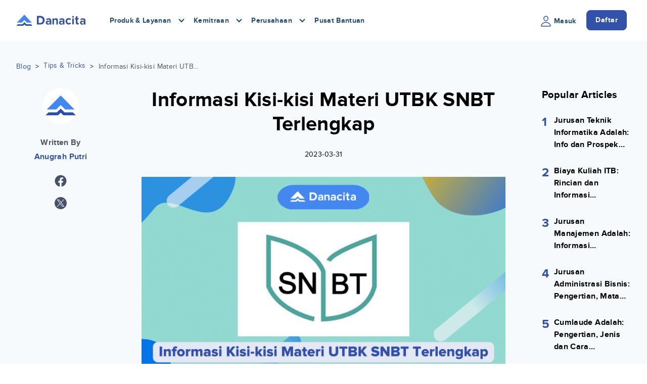

--- FILE ---
content_type: text/html; charset=utf-8
request_url: https://danacita.co.id/blog/informasi-kisi-kisi-materi-utbk-snbt-terlengkap/
body_size: 12206
content:









<!DOCTYPE html>
<html class="no-js" lang="en">

<head>
  <meta charset="utf-8" />
  <link href="/static/bundles/main-a6da449ff5668743c80e.a0be82462549.css" rel="stylesheet" />
  <title>
    
    
    Informasi Kisi-kisi Materi UTBK SNBT Terlengkap | Danacita
    
    
  </title>
  <meta name="facebook-domain-verification" content="3g459wfyhzvhp6ewe8fte4k8akjcyz" />
  
  
  <meta name="description" content=" Kamu calon mahasiswa baru yang ingin mendaftar SNBT tahun ini? Yuk, ketahui informasi lengkap mengenai kisi-kisi materi UTK SNBT berikut ini! " />
  <meta name="viewport" content="width=device-width, initial-scale=1" />
  
  <link rel="canonical" href="https://danacita.co.id/blog/informasi-kisi-kisi-materi-utbk-snbt-terlengkap/">
  <link rel="apple-touch-icon" sizes="180x180" href="/static/images/favicons/apple-touch-icon.png">
  <link rel="icon" type="image/png" sizes="32x32" href="/static/images/favicons/favicon-32x32.png">
  <link rel="icon" type="image/png" sizes="16x16" href="/static/images/favicons/favicon-16x16.png">
  <link rel="manifest" href="/static/images/favicons/site.webmanifest">
  <link rel="mask-icon" href="/static/images/favicons/safari-pinned-tab.svg" color="#3151aa">
  <meta name="msapplication-TileColor" content="#2b5797">
  <meta name="msapplication-TileImage" content="/static/images/favicons/mstile-144x144.png">
  <meta name="theme-color" content="#ffffff">
  
  <meta name="twitter:card" content="summary" />
  <meta name="twitter:site" content="@danacita_id" />
  <meta name="twitter:creator" content="@danacita_id" />
  <meta property="og:title"
    content="Informasi Kisi-kisi Materi UTBK SNBT Terlengkap" />
  <meta property="og:description"
    content="Kamu calon mahasiswa baru yang ingin mendaftar SNBT tahun ini? Yuk, ketahui informasi lengkap mengenai kisi-kisi materi UTK SNBT berikut ini!" />
  <meta property="og:url" content="https://danacita.co.id/blog/informasi-kisi-kisi-materi-utbk-snbt-terlengkap/" />
  <meta property="og:type" content="website" />
  
  
  <meta property="og:image" content="https://storage.googleapis.com/danacita-website-v3-prd/website_v3/images/materi-utbk-snbt.original.png" />
  
  <meta name="api:url" content="https://api.danacita.co.id">
  <meta name="app:url" content="https://app.danacita.co.id">

  
  
  


  <!-- The core Firebase JS SDK is always required and must be listed first -->
  <script src="https://www.gstatic.com/firebasejs/8.2.4/firebase-app.js"></script>
  <script src="https://www.gstatic.com/firebasejs/8.2.4/firebase-analytics.js"></script>

  <script>
    var firebaseConfig = {
      apiKey: 'AIzaSyAmSg8j3NtrqYpVBOCmfeyMC2-ULA7hrcE',
      authDomain: 'danacita-id-v3.firebaseapp.com',
      projectId: 'danacita-id-v3',
      storageBucket: '',
      messagingSenderId: '199888274345',
      appId: '1:199888274345:web:fbc958cf18967a7f09fab8',
      measurementId: 'G-M6EGHSCWF7'
    };
    firebase.initializeApp(firebaseConfig);
    firebase.analytics();
  </script>

  <!-- Google Tag Manager -->
  <script>
    (function (w, d, s, l, i) {
      w[l] = w[l] || [];
      w[l].push({
        'gtm.start': new Date().getTime(),
        event: 'gtm.js'
      });
      var f = d.getElementsByTagName(s)[0],
        j = d.createElement(s),
        dl = l != 'dataLayer' ? '&l=' + l : '';
      j.async = true;
      j.src =
        'https://www.googletagmanager.com/gtm.js?id=' + i + dl;
      f.parentNode.insertBefore(j, f);
    })(window, document, 'script', 'dataLayer', 'GTM-TXHZTBX');
  </script>
  <!-- End Google Tag Manager -->
</head>

<body class="font-sans antialiased text-sm tracking-wide 4xl:bg-white">

  <!-- Google Tag Manager (noscript) -->
  <noscript><iframe src="https://www.googletagmanager.com/ns.html?id=GTM-TXHZTBX" height="0"
      width="0"></iframe></noscript>
  <!-- End Google Tag Manager (noscript) -->

  

  <div
    class="4xl:max-w-screen-3xl mx-auto 4xl:bg-white 4xl:min-h-screen 4xl:border-r 4xl:border-l 4xl:border-gray-200 4xl:shadow-lg relative text-black">
    








<header class="navbar is-white  " id="navbar">
  <nav class="container">
    <div class="navbar__brand">
      <a href="/">
        <img
          src="/static/images/brands/logo.svg"
          alt="Navbar - Logo" width="159" height="25">
      </a>
    </div>

    <!-- Desktop Menu -->
    <div class="navbar__menu hidden lg:flex">
      <ul class="navbar__list">
        <li class="navbar__dropdown">
          <span class="navbar__dropdown-trigger">Produk & Layanan</span>
          <span class="ic-chevron border-primary-dark"></span>
          <div class="navbar__dropdown-content">
            <ul>
              <li><a href="/cicilan-kuliah/">Cicilan Kuliah</a></li>
              <li><a href="/cicilan-kursus/">Cicilan Kursus</a></li>
              <li><a href="/cicilan-sekolah/">Cicilan Sekolah / Kursus Anak</a></li>
              <li><a href="/kuliah-ke-luar-negeri/">Cicilan Kuliah di Luar Negeri</a></li>
            </ul>
          </div>
        </li>

        <li class="navbar__dropdown">
          <span class="navbar__dropdown-trigger">Kemitraan</span>
          <span class="ic-chevron border-primary-dark"></span>
          <div class="navbar__dropdown-content">
            <ul>
              <li><a href="/program-kemitraan/">Program Kemitraan</a></li>
              <li><a href="/partners/">Mitra Kami</a></li>
            </ul>
          </div>
        </li>
        
        <li class="navbar__dropdown">
          <span class="navbar__dropdown-trigger">Perusahaan</span>
          <span class="ic-chevron border-primary-dark"></span>
          <div class="navbar__dropdown-content">
            <ul>
              <li><a href="/company/about-us/">Tentang Kami</a></li>
              <li><a href="/company/partnerships/">Partnerships</a></li>
              <li><a href="/company/careers/jobs/">Karir</a></li>
            </ul>
          </div>
        </li>

        <li class="relative"><span><a href="/help-center/">Pusat Bantuan</a></span></li>
      </ul>

      <ul class="navbar__list">
        
        <li>
          <a href="https://app.danacita.co.id/login">
            <span>
              <img src="/static/images/icons/person_outline.svg" alt="Icon - Person" width="24" height="24" />
            </span>
            <span>Masuk</span>
          </a>
        </li>
        <li>
          <a href="https://app.danacita.co.id" class="btn btn-primary">Daftar</a>
        </li>
      </ul>
    </div>

    <!-- Mobile Menu Trigger -->
    <div class="navbar__menu-mobile flex lg:hidden">
      <ul>
        
        <li>
          <a href="https://app.danacita.co.id/login">
            <img src="/static/images/icons/person_outline.svg" alt="Icon - Person" width="24" height="24" />
          </a>
        </li>
        <li>
          <div class="navbar__hamburger-icon">
            <span></span>
            <span></span>
            <span></span>
          </div>
        </li>
      </ul>
    </div>
  </nav>

  <!-- Mobile Menu Content -->
  <div class="navbar__list-mobile block lg:hidden">
    <div class="navbar__item-mobile flex flex-col">
      <ul>
        <li class="navbar__item-mobile-dropdown">
          <span>Produk &amp; Layanan</span>
          <ul>
            <li><a href="/cicilan-kuliah/">Cicilan Kuliah</a></li>
            <li><a href="/cicilan-kursus/">Cicilan Kursus</a></li>
            <li><a href="/cicilan-sekolah/">Cicilan Sekolah / Kursus Anak</a></li>
            <li><a href="/kuliah-ke-luar-negeri/">Cicilan Kuliah di Luar Negeri</a></li>
          </ul>
        </li>

        <li class="navbar__item-mobile-dropdown">
          <span>Kemitraan</span>
          <ul>
            <li><a href="/program-kemitraan/">Program Kemitraan</a></li>
            <li><a href="/partners/">Mitra Kami</a></li>
          </ul>
        </li>
        
        <li class="navbar__item-mobile-dropdown">
          <span>Perusahaan</span>
          <ul>
            <li><a href="/company/about-us/">Tentang Kami</a></li>
            <li><a href="/company/partnerships/">Partnerships</a></li>
            <li><a href="/company/careers/jobs/">Karir</a></li>
          </ul>
        </li>

        <li class="relative"><span><a href="/help-center/">Pusat Bantuan</a></span></li>
      </ul>

      <ul class="navbar__action-mobile">
        <li class="margin-right--16">
          <a href="https://app.danacita.co.id/login">
            <span>
              <img src="/static/images/icons/person_outline.svg" alt="Icon - Person" width="24" height="24" />
            </span>
            Masuk
          </a>
        </li>
        <li>
          <a href="https://app.danacita.co.id" class="btn btn-primary text-white">Daftar</a>
        </li>
      </ul>
    </div>
  </div>
</header>

<!-- Info TKB Modal -->
<div id="modal-info-tkb" class="modal-dialog">
  <div class="modal-content rounded-xl border">
    <div class="modal-close pointer">
      <img src="/static/images/icons/close-outline.svg" alt="Close - Icon">
    </div>
    <div class="block py-8 px-6 text-center">
      
      <table class="table-auto w-full">
        <thead>
          <tr>
            <th class="px-4 py-2">TKP</th>
            <th class="px-4 py-2">Hasil</th>
          </tr>
        </thead>
        <tbody>
          <tr>
            <td class="border-y px-4 py-2">Lancar</td>
            <td class="border-y px-4 py-2">NaN</td>
          </tr>
          <tr>
            <td class="border-y px-4 py-2">Dalam Perhatian Khusus</td>
            <td class="border-y px-4 py-2">NaN</td>
          </tr>
          <tr>
            <td class="border-y px-4 py-2">Kurang Lancar</td>
            <td class="border-y px-4 py-2">NaN</td>
          </tr>
          <tr>
            <td class="border-y px-4 py-2">Diragukan</td>
            <td class="border-y px-4 py-2">NaN</td>
          </tr>
          <tr>
            <td class="border-y px-4 py-2">Macet</td>
            <td class="border-y px-4 py-2">NaN</td>
          </tr>
        </tbody>
      </table>
    </div>
  </div>
</div>


<div class="blog-detail">
  <div class='container'>
    <div class="breadcrumb margin-bottom--32 hidden-lg-down">
      <span>
        <a class="text-primary" href="/blog">Blog</a>
      </span>
      <span>&nbsp;&#x3e;&nbsp;</span>
      
      <a class="text-primary" href="/blog/category/tips--tricks">Tips &amp; Tricks</a>
      
      <span>&nbsp;&#x3e;&nbsp;</span>
      <span class="text-gray-700 breadcrumb--title">Informasi Kisi-kisi Materi UTBK SNBT Terlengkap</span>
    </div>

    <div class="row">
      <div class="col-lg-2 hidden-lg-down">
        <div class='text-center'>
          <div class="avatar-author">
            
            <img src="/static/images/avatar/default-avatar.png" alt="Default Avatar">
            
          </div>
          <p class='h6 text-gray-700 margin-top--24'>
            Written By
          </p>
          <p class='text-primary h6'>
            Anugrah Putri
          </p>
        </div>
        <ul class="share">
          <li>
            <div class="share-facebook pointer">
              <img src="/static/images/icons/facebook.svg" alt="Facebook - Logo" width="24">
            </div>
          </li>
          <li>
            <div class="share-twitter pointer">
              <img src="/static/images/icons/X.svg" alt="X - Logo" width="24">
            </div>
          </li>
        </ul>
      </div>

      <div class="col-lg-8">
        <div class="blog-detail--article">
          <div class="text-center margin-bottom--32">
            <h1 class="text-[2rem] md:text-[2.5rem]">Informasi Kisi-kisi Materi UTBK SNBT Terlengkap</h1>
            <p class='margin-top--24'>2023-03-31</p>
            <div class="hidden-lg-up text-center">
              <ul class="share inline center">
                <li>
                  <div class="share-facebook pointer">
                    <img src="/static/images/icons/facebook.svg" alt="Facebook - Logo" width="24">
                  </div>
                </li>
                <li>
                  <div class="share-twitter pointer">
                    <img src="/static/images/icons/X.svg" alt="X - Logo" width="26">
                  </div>
                </li>
              </ul>
            </div>
          </div>
          <div id="content">
          
            
              

              <div class="margin-top--24 margin-bottom--24 image-block">
                
                  <img src=https://storage.googleapis.com/danacita-website-v3-prd/website_v3/images/materi-utbk-snbt.original.png alt=materi-utbk-snbt />
                  
                
              </div>
            
          
            
              <div id="table-of-contents" class="rounded-lg mb-8">
                <div class="flex pointer px-4" onclick="toggleToc()">
                  <div>
                    <h3 class="p-6 mb-0 text-xl md:text-2xl">Daftar isi</h3>
                  </div>
                  <div class="flex-1 flex justify-end items-center">
                    <div class="mr-4">
                      <i class="ic-chevron border-blue-500"></i>
                    </div>
                  </div>
                </div>
                <div class="table-of-contents-accordion px-4 border-t-2 border-gray-400">
                  <ol id="table-of-contents-list" class="pt-2 text-lg md:text-xl"></ol>
                </div>
              </div>
            
          
            
              <p data-block-key="8ovbg"></p><p data-block-key="56jsj">Pada awal tahun 2023, pemerintah Indonesia mengeluarkan regulasi baru terkait seleksi masuk perguruan tinggi negeri (PTN) melalui Seleksi Nasional Berbasis Tes (SNBT). Regulasi ini dikeluarkan dengan tujuan untuk meningkatkan kualitas mahasiswa yang diterima di PTN, sekaligus untuk mengurangi ketimpangan akses pendidikan di Indonesia.</p><p data-block-key="f15ak">Dalam artikel ini, Danacita akan menjelaskan secara detail tentang regulasi baru untuk bisa masuk PTN melalui tes SNBT. Mulai dari pengertian, materi SBMPTN atau materi UTBK SNBT, hingga contoh soalnya. Dengan begitu, dapat membantu calon mahasiswa mempersiapkan diri menghadapi SNBT.</p><h2 data-block-key="cemne"><b>Apa Itu Seleksi Nasional Berbasis Tes (SNBT)?</b></h2><p data-block-key="42ufe">Sebelum membahas tentang materi UTBK SNBT, pahami terlebih dahulu apa itu SNBT.</p><p data-block-key="9p9s0">Seleksi Nasional Berbasis Tes (SNBT) adalah salah satu bentuk seleksi penerimaan mahasiswa baru di perguruan tinggi di Indonesia. Sebelumnya, SNBT dikenal dengan istilah SBMPTN. Namun karena adanya regulasi baru dari pemerintah, jalur masuk ini kemudian berganti nama menjadi SNBT.</p><p data-block-key="fgufo">Seleksi ini dilakukan dengan menggunakan tes tertulis yang diselenggarakan secara nasional dan diikuti oleh calon mahasiswa dari berbagai daerah di Indonesia.</p><p data-block-key="breq5">SNBT pertama kali diperkenalkan pada tahun 2013 sebagai salah satu bentuk seleksi mandiri untuk perguruan tinggi yang menggunakan sistem seleksi mandiri. SNBT dilakukan oleh Lembaga Tes Masuk Perguruan Tinggi (LTMPT) yang dibentuk oleh Kementerian Pendidikan dan Kebudayaan (Kemdikbud).</p><p data-block-key="95smd">SNBT terdiri dari beberapa jenis tes, seperti Tes Potensi Akademik (TPA), Tes Kemampuan Dasar Sains dan Matematika (TKD S&amp;M), Tes Kemampuan Dasar Sosial Humaniora (TKD Sosial), dan Tes Kemampuan Dasar Bahasa Inggris (TKD Bahasa Inggris). Setiap perguruan tinggi dapat memilih jenis tes mana yang akan digunakan dalam seleksinya.</p><h2 data-block-key="25ghs"><b>Materi dalam SNBT</b></h2><p data-block-key="9selm">Balai Pengelolaan Pengujian Pendidikan telah merinci sejumlah subtes yang akan diujikan dalam seleksi UTB-SNBT. Seleksi ini terdiri dari dua komponen besar, yaitu Tes Potensi Skolastik dan Tes Literasi.</p><h3 data-block-key="795dp"><b>1. Tes Potensi Skolastik (TPS)</b></h3><p data-block-key="c13eu">TPS adalah tes yang dirancang untuk menguji kemampuan berpikir atau kemampuan dalam memahami dan menganalisis suatu masalah yang diperlukan untuk berhasil dalam pendidikan formal, khususnya di jenjang kuliah. TPS terdiri dari empat subtes, yaitu:</p><ul><li data-block-key="1cm9h"><b>Kemampuan Penalaran Umum</b></li></ul><p data-block-key="2gq4l">Kemampuan ini bertujuan untuk menguji kemampuan seseorang dalam menggunakan prosedur yang tersedia untuk memecahkan masalah yang belum pernah dihadapi sebelumnya secara terarah dan terkendali.</p><p data-block-key="4pp0u">Kemampuan yang diujikan dalam subtes ini meliputi kemampuan memecahkan masalah baru, kemampuan berpikir abstrak yang tidak didasarkan pada hasil pembelajaran sebelumnya, dan kemampuan penalaran induktif, deduktif, dan kuantitatif. Durasi total subtes ini adalah 30 menit dengan 10 soal untuk masing-masing komponen penalaran.</p><ul><li data-block-key="fpakt"><b>Kemampuan Kuantitatif</b></li></ul><p data-block-key="ag93q">Subtes ini bertujuan untuk menguji kemampuan seseorang dalam menganalisis dan menyelesaikan masalah matematika yang melibatkan angka, rumus, dan data. Kemampuan yang diujikan dalam subtes ini meliputi kemampuan aritmatika, geometri, trigonometri, statistik, dan probabilitas. Durasi total subtes ini adalah 45 menit dengan 15 soal.</p><ul><li data-block-key="3vqqs"><b>Kemampuan Penalaran Verbal</b></li></ul><p data-block-key="39q5l">Subtes ini bertujuan untuk menguji kemampuan seseorang dalam memahami teks dan mengidentifikasi argumen yang dikemukakan. Kemampuan yang diujikan dalam subtes ini meliputi kemampuan membaca, memahami, dan menafsirkan teks, serta kemampuan untuk mengidentifikasi argumen yang dijelaskan dalam teks. Durasi total subtes ini adalah 30 menit dengan 10 soal.</p><ul><li data-block-key="23hbk"><b>Kemampuan Pengetahuan dan Pemahaman Umum</b></li></ul><p data-block-key="3psa6">Subtes ini bertujuan untuk menguji pengetahuan dan pemahaman seseorang tentang berbagai topik, seperti sejarah, geografi, sosiologi, dan lain sebagainya. Kemampuan yang diujikan dalam subtes ini meliputi kemampuan untuk mengidentifikasi informasi yang relevan dalam teks dan memahami konteks sosial, politik, dan budaya dari suatu topik. Durasi total subtes ini adalah 30 menit dengan 10 soal.</p><h3 data-block-key="9hlt5"><b>2. Tes Literasi</b></h3><p data-block-key="c6oka">Tes ini terbagi menjadi dua bagian utama, yaitu literasi bahasa dan matematika, dan terdiri dari tiga subtes.</p><ul><li data-block-key="1vbfq"><b>Literasi dalam Bahasa Indonesia</b></li></ul><p data-block-key="3tgdb">Subtes ini menguji kemampuan seseorang dalam memahami, menggunakan, mengevaluasi, merenungkan, dan berinteraksi secara aktif dan berkelanjutan dengan teks. Peserta harus dapat menemukan konteks pada teks yang diujikan, yang meliputi teks dari bidang ilmu pengetahuan alam, sains, teknologi, atau teks dari bidang ilmu pengetahuan sosial dan humaniora.</p><p data-block-key="1b7ie">Materi yang akan diuji dalam Tes Literasi Bahasa Indonesia adalah sebagai berikut:</p><ol><li data-block-key="cn3cl">Menentukan inti bacaan</li><li data-block-key="45ucp">Menyimpulkan isi bacaan</li><li data-block-key="aamk8">Menentukan makna kontekstual kata</li><li data-block-key="bstlo">Menentukan tema dalam teks sastra</li><li data-block-key="2nst4">Menemukan nilai dalam teks sastra</li><li data-block-key="1kl57">Menentukan unsur proses dalam bacaan eksplanatif</li><li data-block-key="esjud">Menentukan unsur sebab-akibat bacaan eksplanatif</li><li data-block-key="22tlb">Menentukan kelengkapan paparan kekhasan objek bahasan dalam bacaan ulasan</li><li data-block-key="1nemp">Menentukan keakuratan paparan kelebihan objek bahasan dalam bacaan ulasan</li><li data-block-key="fmlsf">Menentukan keakuratan paparan kekurangan objek bahasan dalam bacaan ulasan</li><li data-block-key="6g3n">Menentukan ketepatan opini atas objek bahasan dalam bacaan ulasan</li><li data-block-key="eted8">Menentukan gagasan pendirian yang relevan/tidak relevan dengan isi bacaan argumentatif</li><li data-block-key="bb59a">Menentukan fakta/data yang relevan/tidak relevan dengan gagasan pendirian dalam bacaan argumentatif</li><li data-block-key="4ki9c">Menentukan simpulan yang relevan/tidak relevan dengan gagasan pendirian dan fakta/data dalam bacaan argumentatif</li><li data-block-key="13ne7">Menentukan inferensi meyakinkan dalam bacaan argumentatif Tes Literasi Bahasa Indonesia terdiri dari 30 soal dengan durasi 45 menit.</li></ol><ul><li data-block-key="ftm8f"><b>Subtes Literasi dalam Bahasa Inggris</b></li></ul><p data-block-key="8jl3">Tes ini terdiri dari 20 soal dengan durasi pengerjaan 30 menit.</p><ul><li data-block-key="33i55"><b>Subtes Penalaran Matematika</b></li></ul><p data-block-key="9uhm3">Tes ini menekankan pada kemampuan menyelesaikan masalah matematika dalam berbagai konteks. Dalam menyelesaikan soal-soal Penalaran Matematika, dibutuhkan tiga proses kognitif yaitu memformulasikan, menggunakan atau menerapkan, dan menginterpretasikan. Pengukuran penalaran Matematika mencakup bilangan, pengukuran dan geometri, ketidakpastian dan data, serta aljabar.</p><h2 data-block-key="fj9ba"><b>Perbedaan Materi SBMPTN dengan Materi UTBK SNBT</b></h2><p data-block-key="77pcu">Menurut informasi yang diberikan oleh Kemendikbud Ristek, jalur UTBK-SBMPTN akan digantikan dengan SNBT pada tahun 2023. SNBT tetap menggunakan sistem seleksi dengan tes, tetapi dengan materi yang berbeda dengan SBMPTN.</p><p data-block-key="644lj">Selain materi tes, penanggung jawab pelaksanaan tes juga berbeda. Lembaga Tes Masuk Perguruan Tinggi (LTMPT) tidak lagi bertanggung jawab menyelenggarakan tes PMB ini. Pelaksanaan SNBT akan dipegang oleh Balai Pengelola Penujian Pendidikan (BP3) Kemendikbud Ristek.</p><p data-block-key="eptvj">Berikut adalah perbedaan antara materi UTBK-SBMPTN dengan materi UTBK SNBT:</p><h3 data-block-key="2ch1l"><b>1. Materi UTBK-SBMPTN</b></h3><p data-block-key="6lchv">Ada tiga kelompok seleksi UTBK-SBMPTN, yaitu Sains dan Teknologi (Saintek), Sosial Humaniora (Soshum), dan Campuran (Saintek dan Soshum). Materi tes UTBK masing-masing kelompok adalah:</p><ul><li data-block-key="dmmip">Saintek: Materi ujian TPS, bahasa Inggris, dan TKA Saintek (Matematika, Fisika, Kimia, dan Biologi).</li><li data-block-key="3bhrn">Soshum: Materi ujian TPS, bahasa Inggris, dan TKA Soshum (Ekonomi, Geografi, Sejarah, dan Sosiologi).</li><li data-block-key="ck80i">Campuran (Saintek dan Soshum): Materi ujian TPS, bahasa Inggris, dan TKA Saintek serta TKA Soshum.</li></ul><h3 data-block-key="dmvlq"><b>2. Materi UTBK SNBT</b></h3><p data-block-key="2ba4o">Pada SNBT, materi tes yang spesifik untuk setiap mata pelajaran akan diganti dan disederhanakan. Siswa akan mengikuti tes dengan materi tes skolastik yang mengukur beberapa poin berikut:</p><ul><li data-block-key="5k6uh">Potensi kognitif</li><li data-block-key="9ce25">Penalaran matematika</li><li data-block-key="ammli">Literasi dalam bahasa Indonesia</li><li data-block-key="a31jd">Literasi dalam bahasa Inggris. Berbeda dengan tes seleksi UTBK-SBMPTN, tes ini akan menekankan pada kemampuan penalaran siswa dan bukan pada hafalan materi pelajaran.</li></ul><h2 data-block-key="f5adv"><b>Jadwal Tes SNBT</b></h2><p data-block-key="apcfl">Setelah mengetahui perbedaan materi SBMPTN dan materi UTBK SNBT, kita ketahui jadwal tes agar calon mahasiswa semakin siap. Adapun jadwal seputar SNBT lainnya yang perlu kamu tahu, sebagai berikut.</p><ul><li data-block-key="65glq">Registrasi Akun SNPMB Siswa: 16 Februari - 3 Maret 2023</li><li data-block-key="2j3u7">Sosialisasi UTBK-SNBT: 1 Desember 2022 - 14 April 2023</li><li data-block-key="7c50m">Pendaftaran UTBK-SNBT: 23 Maret - 14 April 2023</li><li data-block-key="2hd04">Pelaksanaan UTBK Gelombang I: 08 - 14 Mei 2023</li><li data-block-key="5il5q">Pelaksanaan UTBK Gelombang II: 22-28 Mei 2023</li><li data-block-key="87u1d">Pengumuman Hasil SNBT: 20 Juni 2023</li><li data-block-key="f0snk">Masa Unduh Sertifikat UTBK: 26 Juni - 31 Juli 2023</li><li data-block-key="9m869">Sebagai catatan, seluruh kegiatan pada hari yang sudah ditentukan diakhiri pada pukul 15.00 WIB.</li></ul><h2 data-block-key="3vspk"><b>Contoh Soal SNBT</b></h2><p data-block-key="3m7er">Berikut gambaran contoh soal dari materi UTBK SNBT yang sering keluar.</p><ol><li data-block-key="ep8b5">Jika semua kucing adalah hewan, dan semua hewan memiliki empat kaki, maka kesimpulan yang benar adalah</li><li data-block-key="4h6e7">Semua kucing memiliki empat kaki</li><li data-block-key="b60na">Semua hewan memiliki empat kaki</li><li data-block-key="7ctpp">Beberapa kucing memiliki empat kaki</li><li data-block-key="5ap7a">Beberapa hewan memiliki empat kaki</li></ol><p data-block-key="4d3s8">Jawaban: a. Semua kucing memiliki empat kaki.</p><p data-block-key="eqqmr">Kesimpulan ini dapat ditarik dari premis bahwa semua kucing adalah hewan dan semua hewan memiliki empat kaki.</p><ol><li data-block-key="eckp0">Jika X sama dengan 5 dan Y sama dengan 7, maka 2X + Y sama dengan</li><li data-block-key="2ipts">12</li><li data-block-key="eg9r">17</li><li data-block-key="3u84">20</li><li data-block-key="4uuhc">22</li></ol><p data-block-key="cg8t9">Jawaban: d. 22. 2X + Y = 2(5) + 7 = 10 + 7 = 17.</p><p data-block-key="5n0s5">Itu dia pembahasan lengkap seputar materi UTBK SNBT. Dalam persiapan menghadapi Seleksi Nasional Berbasis Tes (SNBT), tentunya banyak hal yang perlu dipersiapkan dengan baik dan matang. Selain mempersiapkan materi pelajaran yang akan diujikan, calon peserta juga perlu mempersiapkan diri secara psikologis dan fisik.</p>
            
          
            
              

              <div class="margin-top--24 margin-bottom--24 image-block">
                <a href=https://danacita.co.id/s/blog-ptn-project-general target="_blank">
                  <img src=https://storage.googleapis.com/danacita-website-v3-prd/website_v3/images/All_Animated_1.original.gif alt=banner-gif-all />
                  </a>
                
                <p>Yuk, klik banner ini untuk mengetahui lebih lanjut mengenai pembiayaan kuliahmu bersama Danacita</p>
                
              </div>
            
          
          </div>

          <div class="author text-center">
            <h3>Yuk Subscribe Danacita!</h3>
            <p>Dapatkan beragam tutorial, insight dan tips menarik langsung melalui email kamu. Dengan melakukan subscribe berarti kamu telah membaca dan menyetujui seluruh kebijakan privasi Danacita.</p>
            <a href="/blog/subscribe" class="btn btn-primary lg:w-[fit-content] btn-block self-center mt-[16px]" target="_blank">
              Subscribe Danacita!
            </a>
          </div>

          <div class='margin-top--48 margin-bottom--48'>
            <p class='h5 margin-bottom--16'>Also tagged with</p>
            
            <a href="/blog/tag/utbk-snbt" class='text-primary margin-right--16'>utbk snbt</a>
            
            <a href="/blog/tag/materi-utbk-snbt" class='text-primary margin-right--16'>materi utbk snbt</a>
            
            <a href="/blog/tag/materi-sbmptn" class='text-primary margin-right--16'>materi sbmptn</a>
            
            <a href="/blog/tag/snbt" class='text-primary margin-right--16'>snbt</a>
            

            <div class="text-right">
              <ul class="share inline">
                <li>
                  <div class="share-facebook pointer">
                    <img src="/static/images/icons/facebook.svg" alt="Facebook - Logo" width="24">
                  </div>
                </li>
                <li>
                  <div class="share-twitter pointer">
                    <img src="/static/images/icons/X.svg" alt="X - Logo" width="24">
                  </div>
                </li>
              </ul>
            </div>

            <div class="author prelative">
              <div class="avatar-author absolute">
                
                <img src="/static/images/avatar/default-avatar.png" alt="Default Avatar">
                
              </div>

              <div class='author__info margin-top--8 margin-bottom--8'>
                <p class='h6'>
                  Written By
                </p>
                <p class='text-primary h6'>
                  Anugrah Putri
                </p>
                
              </div>
            </div>
          </div>
        </div>
      </div>

      <div class="col-lg-2 hidden-lg-down">
        
        <h1 class='h5'>Popular Articles</h1>
        
        <div class="margin-top--24">
          <h1 class='h4 text-primary absolute'>1</h1>
          <a href="/blog/jurusan-teknik-informatika-adalah-info-dan-prospek-kerjanya-lengkap" class="text-black ellipsis">
            <h1 class='h6 font-size--14 padding-left--24 prelative top--4'>Jurusan Teknik Informatika Adalah: Info dan Prospek Kerjanya Lengkap</h1>
          </a>
        </div>
        
        <div class="margin-top--24">
          <h1 class='h4 text-primary absolute'>2</h1>
          <a href="/blog/biaya-kuliah-itb-rincian-dan-informasi-selengkapnya" class="text-black ellipsis">
            <h1 class='h6 font-size--14 padding-left--24 prelative top--4'>Biaya Kuliah ITB: Rincian dan Informasi Selengkapnya</h1>
          </a>
        </div>
        
        <div class="margin-top--24">
          <h1 class='h4 text-primary absolute'>3</h1>
          <a href="/blog/kuliah-jurusan-manajemen-informasi-terlengkapnya" class="text-black ellipsis">
            <h1 class='h6 font-size--14 padding-left--24 prelative top--4'>Jurusan Manajemen Adalah: Informasi Terlengkapnya!</h1>
          </a>
        </div>
        
        <div class="margin-top--24">
          <h1 class='h4 text-primary absolute'>4</h1>
          <a href="/blog/informasi-jurusan-administrasi-bisnis-terlengkap" class="text-black ellipsis">
            <h1 class='h6 font-size--14 padding-left--24 prelative top--4'>Jurusan Administrasi Bisnis: Pengertian, Mata Kuliah, Prospek Kerja Lengkap</h1>
          </a>
        </div>
        
        <div class="margin-top--24">
          <h1 class='h4 text-primary absolute'>5</h1>
          <a href="/blog/cumlaude-adalah-pengertian-dan-cara-meraihnya" class="text-black ellipsis">
            <h1 class='h6 font-size--14 padding-left--24 prelative top--4'>Cumlaude Adalah: Pengertian, Jenis dan Cara Meraihnya</h1>
          </a>
        </div>
        
        
      </div>
    </div>

    
<button hidden class="modal-trigger" data-target="subscription-modal"></button>
<div id="subscription-modal" class="modal-dialog is-mobile is-bottom">
  <div class="modal-content max-w-[600px] p-0 pb-[48px]">
    <div class="h-[240px] flex justify-center items-center overflow-hidden lg:border-0 lg:rounded-t-md">
      <img src="/static/images/illustrations/subscription-modal-header.png" class="flex-0 min-h-full min-w-full">
    </div>
    <div class="modal-close pointer">
      <img src="/static/images/icons/close-outline.svg" alt="Close - Icon">
    </div>
    <div class="notification text-center lg:pt-0 my-[40px]">
      <h3>Yuk Subscribe Danacita!</h3>
      <p>Dapatkan beragam tutorial, insight dan tips menarik langsung melalui email kamu. Dengan melakukan subscribe berarti kamu telah membaca dan menyetujui seluruh kebijakan privasi Danacita.</p>
      <a href="/blog/subscribe" target="_blank">
        <button id="subscribe-btn" class="btn btn-primary lg:w-[fit-content] btn-block self-center mt-[16px]">Subscribe Danacita!</button>
      </a>
    </div>
  </div>
</div>

<script type="text/javascript" src="/static/scripts/vendors/jquery-3.6.0.min.js"></script>
<script>
  $(document).ready(function () {
    if (!localStorage.is_subscribed) {
      
      const subscriptionModal = document.querySelector("#subscription-modal")
      const notification = subscriptionModal.querySelector('.notification')
      const subscribeBtn = subscriptionModal.querySelector('#subscribe-btn')

      subscribeBtn.addEventListener('click', () => {
        $('.modal-close').click()
      })


      setTimeout(function() {
        $('.modal-trigger').click()
      }, 30000)
    }
  })
</script>


    
    <div class="row margin-bottom--32">
      <div class="col-lg-12">
        <div class="related-category">
          <h1 class='h5 margin-bottom--16 text-center'>Related Articles</h1>
          <div class="row">
            
            <div class="col-xs-12 col-sm-6 col-md-6 col-lg-4">
              <a href="/blog/tips-membagi-waktu-antara-kuliah-dan-organisasi" class="margin-top--32 card__blog">
                
                <div class="card__blog--cat">
                  <h1 class="h6">Tips &amp; Tricks</h1>
                </div>
                
                
                
                <div class="card__blog--thumb">
                  <img src="https://storage.googleapis.com/danacita-website-v3-prd/website_v3/images/Danacita_-_Tips_Membagi_Waktu_antara_Kuliah_dan.original.png" alt="Danacita - Tips Membagi Waktu antara Kuliah dan Organisasi.png">
                </div>
                
                <div class="padding--16 text-black">
                  <h1 class='h6 card__blog--title ellipsis-2'>Tips Membagi Waktu antara Kuliah dan Organisasi</h1>
                  <p class="card__blog--short-desc">Sibuk kuliah bukan berarti tak bisa aktif berorganisasi dan mengikuti kegiatan ekstrakurikuler untuk mengembangkan diri. Keduanya dapat dijalankan oleh setiap mahasiswa asal pandai membagi waktu antara kuliah dan kegiatan lain.</p>
                  <div class="margin-top--16">
                    <span>By</span>
                    <span class='text-primary font-bold'>
                      Ricky Sudewo
                    </span>
                    <span class='margin-left--8'>2021-08-13</span>
                  </div>
                </div>
              </a>
            </div>
            
            <div class="col-xs-12 col-sm-6 col-md-6 col-lg-4">
              <a href="/blog/danacita-solusi-cerdas-pembiayaan-kuliah-dan-pelatihan-di-indonesia" class="margin-top--32 card__blog">
                
                <div class="card__blog--cat">
                  <h1 class="h6">Tips &amp; Tricks</h1>
                </div>
                
                
                
                <div class="card__blog--thumb">
                  <img src="https://storage.googleapis.com/danacita-website-v3-prd/website_v3/images/EST00280.original.jpg" alt="EST00280.jpg">
                </div>
                
                <div class="padding--16 text-black">
                  <h1 class='h6 card__blog--title ellipsis-2'>Danacita: Solusi Cerdas Pembiayaan Kuliah dan Pelatihan di Indonesia</h1>
                  <p class="card__blog--short-desc">Danacita hadir untuk memberikan solusi pembiayaan pendidikan dan pelatihan secara bertahap yang terjangkau agar semua generasi muda di Indonesia dapat mengakses pendidikan ataupun program keterampilan yang berkualitas pilihan kamu.</p>
                  <div class="margin-top--16">
                    <span>By</span>
                    <span class='text-primary font-bold'>
                      Rudi Patria
                    </span>
                    <span class='margin-left--8'>2021-09-29</span>
                  </div>
                </div>
              </a>
            </div>
            
            <div class="col-xs-12 col-sm-6 col-md-6 col-lg-4">
              <a href="/blog/privyid-layanan-yang-memberikan-kemudahan-dan-keamanan-penandatanganan-dokumen-perjanjian" class="margin-top--32 card__blog">
                
                <div class="card__blog--cat">
                  <h1 class="h6">Tips &amp; Tricks</h1>
                </div>
                
                
                
                <div class="card__blog--thumb">
                  <img src="https://storage.googleapis.com/danacita-website-v3-prd/website_v3/images/PrivyID.original.jpg" alt="PrivyID.jpg">
                </div>
                
                <div class="padding--16 text-black">
                  <h1 class='h6 card__blog--title ellipsis-2'>PrivyID: Solusi Tanda Tangan Digital di Danacita</h1>
                  <p class="card__blog--short-desc">Danacita ingin mengajak kamu untuk lebih mengenal PrivyID sebagai mitra yang memberikan kemudahan untuk melakukan penandatangan dokumen perjanjian secara digital</p>
                  <div class="margin-top--16">
                    <span>By</span>
                    <span class='text-primary font-bold'>
                      Rudi Patria
                    </span>
                    <span class='margin-left--8'>2021-09-29</span>
                  </div>
                </div>
              </a>
            </div>
            
            <div class="col-xs-12 col-sm-6 col-md-6 col-lg-4">
              <a href="/blog/mengenal-tanda-tangan-digital-dan-manfaatnya" class="margin-top--32 card__blog">
                
                <div class="card__blog--cat">
                  <h1 class="h6">Tips &amp; Tricks</h1>
                </div>
                
                
                
                <div class="card__blog--thumb">
                  <img src="https://storage.googleapis.com/danacita-website-v3-prd/website_v3/images/370Z_16_050_Electronic_Signature_Laptop.original.jpg" alt="ttd digital.jpg">
                </div>
                
                <div class="padding--16 text-black">
                  <h1 class='h6 card__blog--title ellipsis-2'>Mengenal Tanda Tangan Digital dan Manfaatnya</h1>
                  <p class="card__blog--short-desc">kali ini Danacita mau ngenalin kamu dengan tanda tangan digital untuk  mempermudah kamu menandatangani dokumen perjanjian secara digital</p>
                  <div class="margin-top--16">
                    <span>By</span>
                    <span class='text-primary font-bold'>
                      Rudi Patria
                    </span>
                    <span class='margin-left--8'>2021-10-01</span>
                  </div>
                </div>
              </a>
            </div>
            
            <div class="col-xs-12 col-sm-6 col-md-6 col-lg-4">
              <a href="/blog/6-pelajaran-keuangan-yang-bisa-diambil-dari-hometown-cha-cha-cha" class="margin-top--32 card__blog">
                
                <div class="card__blog--cat">
                  <h1 class="h6">Tips &amp; Tricks</h1>
                </div>
                
                
                
                <div class="card__blog--thumb">
                  <img src="https://storage.googleapis.com/danacita-website-v3-prd/website_v3/images/A_Thumbnail_Template_1.original.png" alt="Hometown Cha-Cha-Cha.png">
                </div>
                
                <div class="padding--16 text-black">
                  <h1 class='h6 card__blog--title ellipsis-2'>6 Pelajaran Keuangan yang Bisa Diambil dari Hometown Cha-Cha-Cha</h1>
                  <p class="card__blog--short-desc">Selain menghibur, ternyata drama korea hits Hometown Cha-Cha-Cha memiliki pelajaran keuangan yang bagus dan bisa kita terapkan dalam kehidupan sehari-hari</p>
                  <div class="margin-top--16">
                    <span>By</span>
                    <span class='text-primary font-bold'>
                      Aurora Andini
                    </span>
                    <span class='margin-left--8'>2021-11-10</span>
                  </div>
                </div>
              </a>
            </div>
            
            <div class="col-xs-12 col-sm-6 col-md-6 col-lg-4">
              <a href="/blog/sahabatdanacita-campus-ambassador-dari-danacita" class="margin-top--32 card__blog">
                
                <div class="card__blog--cat">
                  <h1 class="h6">Tips &amp; Tricks</h1>
                </div>
                
                
                
                <div class="card__blog--thumb">
                  <img src="https://storage.googleapis.com/danacita-website-v3-prd/website_v3/images/Blog_Thumbnail_Sahabat_Danacita.original.png" alt="Blog Thumbnail Sahabat Danacita.png">
                </div>
                
                <div class="padding--16 text-black">
                  <h1 class='h6 card__blog--title ellipsis-2'>Danacita hadirkan program Campus Ambassador untuk perkuat literasi keuangan di lingkungan kampus</h1>
                  <p class="card__blog--short-desc">Danacita bukan hanya bantuan dana, tapi juga dengan kontribusi nyata. Cari tahu apa itu SahabatDanacita dan kegiatannya dengan baca selengkapnya di sini</p>
                  <div class="margin-top--16">
                    <span>By</span>
                    <span class='text-primary font-bold'>
                      Hafendra Adam
                    </span>
                    <span class='margin-left--8'>2021-11-15</span>
                  </div>
                </div>
              </a>
            </div>
            
          </div>
        </div>
      </div>
    </div>
    

  </div>
</div>




<footer class="footer">
  <svg class="footer__wave" xmlns="http://www.w3.org/2000/svg" xmlns:xlink="http://www.w3.org/1999/xlink"
    viewBox="0 24 150 28 " preserveAspectRatio="none">
    <defs>
      <path id="footer__wave" d="M-160 44c30 0 
    58-18 88-18s
    58 18 88 18 
    58-18 88-18 
    58 18 88 18
    v44h-352z" />
    </defs>
    <g class="parallax1">
      <use xlink:href="#footer__wave" x="50" y="3" fill="#63b3ed" />
    </g>
    <g class="parallax2">
      <use xlink:href="#footer__wave" x="50" y="0" fill="#bee3f8" />
    </g>
    <g class="parallax3">
      <use xlink:href="#footer__wave" x="50" y="9" fill="#bee3f8" />
    </g>
    <g class="parallax4">
      <use xlink:href="#footer__wave" x="50" y="6" fill="#90cdf4" />
    </g>
  </svg>
  <div class="container">
    <img src="/static/images/brands/logo.svg" alt="Brand - Logo" class="margin-bottom--24"
      width="159" height="25">
    <div class="row">
      <div class="col-sm-4 col-lg-3 col-xl-2 margin-top--16">
        
<div class="flat-menu footer_column_1 with_heading">
    <h4>Danacita</h4>
    
    <ul>
        
        <li class="">
            <a href="/company/about-us/">Tentang Kami</a>
            
        </li>
        
        <li class="">
            <a href="/company/about-us/">Statistik Pendanaan</a>
            
        </li>
        
        <li class="">
            <a href="/company/careers/">Karir</a>
            
        </li>
        
        <li class="">
            <a href="/blog/">Blog</a>
            
        </li>
        
    </ul>
    
</div>

      </div>
      <div class="col-sm-4 col-lg-3 col-xl-2 margin-top--16">
        
<div class="flat-menu footer_column_2 no_heading">
    
    
    <ul>
        
        <li class="">
            <a href="/terms/">Syarat &amp; Ketentuan</a>
            
        </li>
        
        <li class="">
            <a href="/privacy/">Kebijakan Privasi</a>
            
        </li>
        
        <li class="">
            <a href="/disclaimer/">Disclaimer Risiko</a>
            
        </li>
        
        <li class="">
            <a href="https://lenders.danacita.co.id/lenders/">Pendanaan</a>
            
        </li>
        
        <li class="">
            <a href="/laporan-keuangan/">Laporan Keuangan</a>
            
        </li>
        
    </ul>
    
</div>

      </div>
      <div class="col-sm-4 col-lg-3 col-xl-2 margin-top--16">
        
<div class="flat-menu footer_column_3 with_heading">
    <h4>Bantuan & Panduan</h4>
    
    <ul>
        
        <li class="">
            <a href="https://danacita.co.id/s/jadwalkansesi">Jadwalkan Sesi Gratis</a>
            
        </li>
        
        <li class="">
            <a href="/help-center/">Pusat Bantuan</a>
            
        </li>
        
        <li class="">
            <a href="/complaint/">Layanan Pengaduan</a>
            
        </li>
        
    </ul>
    
</div>

      </div>
      <div class="col-sm-4 col-lg-3 col-xl-3 margin-top--16">
        <ul>
          <li>
            <a href="/cdn-cgi/l/email-protection#0b62656d644b6f6a656a68627f6a25686425626f">Hubungi Kami</a>
          </li>
          <li>
            <p class="text-gray-700">
              <p data-block-key="su5w7"><b>Jam Operasional</b></p><p data-block-key="1dg2c"><b>Proses Verifikasi :</b></p><p data-block-key="c45r3">Senin - Jumat, 09:00 - 18:00</p><p data-block-key="42qev"><b>Customer Care :</b></p><p data-block-key="1gs7h">Senin - Jumat, 09:00 - 18:00</p>
            </p>
          </li>
          <li>
            <span>
              <a href="https://www.facebook.com/danacita_id-101303731997802" class="margin-right--8" target="_blank"
                rel="noreferrer">
                <img src="/static/images/icons/facebook.svg" alt="Facebook - Logo" width="22"
                  height="22">
              </a>
            </span>
            <span>
              <a href="https://twitter.com/Danacita_id" class="margin-right--8" target="_blank"
                rel="noreferrer">
                <img src="/static/images/icons/X.svg" alt="X - Logo" width="22" height="22">
              </a>
            </span>
            <span>
              <a href="https://www.instagram.com/danacita_id/" class="margin-right--8" target="_blank"
                rel="noreferrer">
                <img src="/static/images/icons/instagram.svg" alt="Instagram - Logo" width="24"
                  height="24">
              </a>
            </span>
            <span>
              <a href="https://api.whatsapp.com/send?phone=6281122811212"
                class="margin-right--8" target="_blank" rel="noreferrer">
                <img src="/static/images/icons/whatsapp.svg" alt="Whatsapp - Logo" width="20"
                  height="20">
              </a>
            </span>
          </li>
        </ul>
      </div>
      <div class="col-lg-12 col-xl-3 footer__about text-gray-700">
        <p data-block-key="h392o">Danacita merupakan platform dengan solusi pendanaan bagi pelajar, mahasiswa, maupun tenaga profesional untuk menempuh studi di lembaga pendidikan tinggi dan program kejuruan.<br/></p><p data-block-key="pqmq9">Kami bertujuan untuk memberikan akses pendidikan untuk semua dengan menghadirkan pendanaan pendidikan terjangkau bagi para pelajar, mahasiswa, maupun tenaga profesional yang ingin meningkatkan kapasitas diri.</p>
      </div>
    </div>
    <div class="mt-8">
      <p class="font-bold text-blue-800">Download Aplikasi Danacita</p>
      <div class="flex justify-center sm:justify-start">
          <a href="https://play.google.com/store/apps/details?id=id.co.danacita.app" target="_blank" rel="noreferrer" >
            <img src="/static/images/icons/play_store.png" alt="Icon - Play Store" width="134" height="40">
          </a>
      </div>
    </div>
    <hr class="margin-top--40 margin-bottom--40 border-t border-blue-500">
    <div class="row text-center is-justify-center">
      <div class="col-lg-10">
        <div class="row">
          <div class="col-xs-12 col-md-6 col-lg-3">
            <h2 class="h6 text-primary">Berizin dan Diawasi oleh:</h2>
            <img src="/static/images/brands/ojk-2.png" alt="Regulator - Logo"
              class="margin-bottom--32 margin-top--16 mx-auto" width="140" height="100">
          </div>
          <div class="col-xs-12 col-md-6 col-lg-3">
            <h2 class="h6 text-primary">Anggota dari:</h2>
            <img src="/static/images/brands/afpi.png" alt="Regulator - Logo"
              class="margin-bottom--32 margin-top--16 mx-auto" width="80" height="79">
          </div>
          <div class="col-xs-12 col-md-6 col-lg-3">
            <h2 class="h6 text-primary">PSE Terdaftar di:</h2>
            <img src="/static/images/brands/kominfo.png" alt="Regulator - Logo"
              class="margin-bottom--32 mx-auto" width="140" height="100">
          </div>
          <div class="col-xs-12 col-md-6 col-lg-3">
            <h2 class="h6 text-primary">Tersertifikasi oleh:</h2>
            <img src="/static/images/brands/iso-2.png" alt="Regulator - Logo"
              class="margin-bottom--32 margin-top--16 mx-auto" width="180" height="66">
          </div>
        </div>
        <div class="text-gray-700"><p data-block-key="9pa3p"><b>PT Inclusive Finance Group</b></p><p data-block-key="ccs8h"><b>Kantor Jakarta</b></p><p data-block-key="6zj2v"><a href="https://goo.gl/maps/pijsvpi7SeBdeX7b7" target="_blank" rel="noreferrer">WeWork, Noble House Level 29, Mega Kuningan No. 2, Jakarta 12950</a></p><p data-block-key="3a88j">Versi 2025.05.07.1</p></div>
        <div id="version" class="text-gray-700"></div>
      </div>
    </div>
</footer>

<script data-cfasync="false" src="/cdn-cgi/scripts/5c5dd728/cloudflare-static/email-decode.min.js"></script><script type="module">
  import { Octokit } from "https://cdn.skypack.dev/@octokit/core";
  const octokit = new Octokit({ 
    auth: `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`
  })
  const version = document.getElementById('version')

  const getLatestVersion = async () => {
    const allTags = await octokit.request('GET /repos/erudifi/hooli/tags', {
      owner: 'erudifi',
      repo: 'hooli',
    })
    if(allTags.data.length){
      version.textContent = `version ${allTags.data[0].name}`
    }
  }
  getLatestVersion()
</script>



  </div>

  <script type="text/javascript">
    const currency = "IDR"
    const countryCode = "id"
  </script>

  <script src="/static/bundles/main-891cdf8714d8a620b119.ec2bce09c8a9.js" ></script>

  
<script>
  var urlPage = window.location.href;
  const iframes = document.getElementsByTagName('iframe');
  for (let i = 0; i < iframes.length; i++) {
    iframes[i].width = "100%"
    iframes[i].height = "400"
  }

  document.querySelectorAll(".share-facebook").forEach((el) => {
    urlFb = "https://www.facebook.com/sharer/sharer.php?display=popup&u=" + urlPage;
    options = "toolbar=0,status=0,resizable=1,width=626,height=436";
    el.addEventListener("click", (e) => {
      window.open(urlFb, "sharer", options);
    });
  });

  document.querySelectorAll(".share-twitter").forEach((el) => {
    urlTwitter =
      'https://twitter.com/intent/tweet?text=Danacita - Informasi Kisi-kisi Materi UTBK SNBT Terlengkap&via=dana_cita&Twitter=' +
      urlPage;
    el.addEventListener("click", (e) => {
      window.open(urlTwitter);
    });
  });

  function toggleToc() {
    document.querySelector('#table-of-contents').classList.toggle('is-close')
  }
</script>


</body>

</html>

--- FILE ---
content_type: text/css; charset="utf-8"
request_url: https://danacita.co.id/static/bundles/main-a6da449ff5668743c80e.a0be82462549.css
body_size: 27729
content:
.tns-outer{padding:0!important}.tns-outer [hidden]{display:none!important}.tns-outer [aria-controls],.tns-outer [data-action]{cursor:pointer}.tns-slider{transition:all 0s}.tns-slider>.tns-item{box-sizing:border-box}.tns-horizontal.tns-subpixel{white-space:nowrap}.tns-horizontal.tns-subpixel>.tns-item{display:inline-block;vertical-align:top;white-space:normal}.tns-horizontal.tns-no-subpixel:after{clear:both;content:"";display:table}.tns-horizontal.tns-no-subpixel>.tns-item{float:left}.tns-horizontal.tns-carousel.tns-no-subpixel>.tns-item{margin-right:-100%}.tns-gallery,.tns-no-calc{left:0;position:relative}.tns-gallery{min-height:1px}.tns-gallery>.tns-item{left:-100%;position:absolute;transition:transform 0s,opacity 0s}.tns-gallery>.tns-slide-active{left:auto!important;position:relative}.tns-gallery>.tns-moving{transition:all .25s}.tns-autowidth{display:inline-block}.tns-lazy-img{opacity:.6;transition:opacity .6s}.tns-lazy-img.tns-complete{opacity:1}.tns-ah{transition:height 0s}.tns-ovh{overflow:hidden}.tns-visually-hidden{left:-10000em;position:absolute}.tns-transparent{opacity:0;visibility:hidden}.tns-fadeIn{filter:alpha(opacity=100);opacity:1;z-index:0}.tns-fadeOut,.tns-normal{filter:alpha(opacity=0);opacity:0;z-index:-1}.tns-vpfix{white-space:nowrap}.tns-vpfix>div,.tns-vpfix>li{display:inline-block}.tns-t-subp2{height:10px;margin:0 auto;overflow:hidden;position:relative;width:310px}.tns-t-ct{position:absolute;right:0;width:2333.3333333333%;width:2333.33333%}.tns-t-ct:after{clear:both;content:"";display:table}.tns-t-ct>div{float:left;height:10px;width:1.4285714286%;width:1.42857%}*,:after,:before{--tw-border-spacing-x:0;--tw-border-spacing-y:0;--tw-translate-x:0;--tw-translate-y:0;--tw-rotate:0;--tw-skew-x:0;--tw-skew-y:0;--tw-scale-x:1;--tw-scale-y:1;--tw-pan-x: ;--tw-pan-y: ;--tw-pinch-zoom: ;--tw-scroll-snap-strictness:proximity;--tw-gradient-from-position: ;--tw-gradient-via-position: ;--tw-gradient-to-position: ;--tw-ordinal: ;--tw-slashed-zero: ;--tw-numeric-figure: ;--tw-numeric-spacing: ;--tw-numeric-fraction: ;--tw-ring-inset: ;--tw-ring-offset-width:0px;--tw-ring-offset-color:#fff;--tw-ring-color:rgb(69 135 239/0.5);--tw-ring-offset-shadow:0 0 #0000;--tw-ring-shadow:0 0 #0000;--tw-shadow:0 0 #0000;--tw-shadow-colored:0 0 #0000;--tw-blur: ;--tw-brightness: ;--tw-contrast: ;--tw-grayscale: ;--tw-hue-rotate: ;--tw-invert: ;--tw-saturate: ;--tw-sepia: ;--tw-drop-shadow: ;--tw-backdrop-blur: ;--tw-backdrop-brightness: ;--tw-backdrop-contrast: ;--tw-backdrop-grayscale: ;--tw-backdrop-hue-rotate: ;--tw-backdrop-invert: ;--tw-backdrop-opacity: ;--tw-backdrop-saturate: ;--tw-backdrop-sepia: ;--tw-contain-size: ;--tw-contain-layout: ;--tw-contain-paint: ;--tw-contain-style: }::backdrop{--tw-border-spacing-x:0;--tw-border-spacing-y:0;--tw-translate-x:0;--tw-translate-y:0;--tw-rotate:0;--tw-skew-x:0;--tw-skew-y:0;--tw-scale-x:1;--tw-scale-y:1;--tw-pan-x: ;--tw-pan-y: ;--tw-pinch-zoom: ;--tw-scroll-snap-strictness:proximity;--tw-gradient-from-position: ;--tw-gradient-via-position: ;--tw-gradient-to-position: ;--tw-ordinal: ;--tw-slashed-zero: ;--tw-numeric-figure: ;--tw-numeric-spacing: ;--tw-numeric-fraction: ;--tw-ring-inset: ;--tw-ring-offset-width:0px;--tw-ring-offset-color:#fff;--tw-ring-color:rgb(69 135 239/0.5);--tw-ring-offset-shadow:0 0 #0000;--tw-ring-shadow:0 0 #0000;--tw-shadow:0 0 #0000;--tw-shadow-colored:0 0 #0000;--tw-blur: ;--tw-brightness: ;--tw-contrast: ;--tw-grayscale: ;--tw-hue-rotate: ;--tw-invert: ;--tw-saturate: ;--tw-sepia: ;--tw-drop-shadow: ;--tw-backdrop-blur: ;--tw-backdrop-brightness: ;--tw-backdrop-contrast: ;--tw-backdrop-grayscale: ;--tw-backdrop-hue-rotate: ;--tw-backdrop-invert: ;--tw-backdrop-opacity: ;--tw-backdrop-saturate: ;--tw-backdrop-sepia: ;--tw-contain-size: ;--tw-contain-layout: ;--tw-contain-paint: ;--tw-contain-style: }/*
! tailwindcss v3.4.17 | MIT License | https://tailwindcss.com
*/*,:after,:before{border:0 solid #edf2f7;box-sizing:border-box}:after,:before{--tw-content:""}:host,html{-webkit-text-size-adjust:100%;font-feature-settings:normal;-webkit-tap-highlight-color:transparent;font-family:Proxima Nova,-apple-system,BlinkMacSystemFont,Segoe UI,Roboto,Oxygen-Sans,Ubuntu,Cantarell,Helvetica,sans-serif;font-variation-settings:normal;line-height:1.5;-moz-tab-size:4;-o-tab-size:4;tab-size:4}body{line-height:inherit;margin:0}hr{border-top-width:1px;color:inherit;height:0}abbr:where([title]){-webkit-text-decoration:underline dotted;text-decoration:underline dotted}h1,h2,h3,h4,h5,h6{font-size:inherit;font-weight:inherit}a{color:inherit;text-decoration:inherit}b,strong{font-weight:bolder}code,kbd,pre,samp{font-feature-settings:normal;font-family:ui-monospace,SFMono-Regular,Menlo,Monaco,Consolas,Liberation Mono,Courier New,monospace;font-size:1em;font-variation-settings:normal}small{font-size:80%}sub,sup{font-size:75%;line-height:0;position:relative;vertical-align:baseline}sub{bottom:-.25em}sup{top:-.5em}table{border-collapse:collapse;border-color:inherit;text-indent:0}button,input,optgroup,select,textarea{font-feature-settings:inherit;color:inherit;font-family:inherit;font-size:100%;font-variation-settings:inherit;font-weight:inherit;letter-spacing:inherit;line-height:inherit;margin:0;padding:0}button,select{text-transform:none}button,input:where([type=button]),input:where([type=reset]),input:where([type=submit]){-webkit-appearance:button;background-color:transparent;background-image:none}:-moz-focusring{outline:auto}:-moz-ui-invalid{box-shadow:none}progress{vertical-align:baseline}::-webkit-inner-spin-button,::-webkit-outer-spin-button{height:auto}[type=search]{-webkit-appearance:textfield;outline-offset:-2px}::-webkit-search-decoration{-webkit-appearance:none}::-webkit-file-upload-button{-webkit-appearance:button;font:inherit}summary{display:list-item}blockquote,dd,dl,figure,h1,h2,h3,h4,h5,h6,hr,p,pre{margin:0}fieldset{margin:0}fieldset,legend{padding:0}menu,ol,ul{list-style:none;margin:0;padding:0}dialog{padding:0}textarea{resize:vertical}input::-moz-placeholder,textarea::-moz-placeholder{color:#cbd5e0;opacity:1}input::placeholder,textarea::placeholder{color:#cbd5e0;opacity:1}[role=button],button{cursor:pointer}:disabled{cursor:default}audio,canvas,embed,iframe,img,object,svg,video{display:block;vertical-align:middle}img,video{height:auto;max-width:100%}[hidden]:where(:not([hidden=until-found])){display:none}@font-face{font-display:swap;font-family:Proxima Nova;font-style:normal;font-weight:300;src:url("4ca99b64a3bad28bd26b.b3813de3db14.woff") format("woff"),url("806112139b8ff02844ee.73bcf3909652.woff2") format("woff2")}@font-face{font-display:swap;font-family:Proxima Nova;font-style:normal;font-weight:400;src:url("eb4ba3c29754d42d5021.4056711c771e.woff") format("woff"),url("d49a65b95e6a5d599191.a86907e9bad2.woff2") format("woff2")}@font-face{font-display:swap;font-family:Proxima Nova;font-style:normal;font-weight:600;src:url("3f62265c6cbb70684aa3.1aeeacd9e09b.woff") format("woff"),url("84ac34ed11e8676d9673.ee754c891563.woff2") format("woff2")}@font-face{font-display:swap;font-family:Proxima Nova;font-style:normal;font-weight:700;src:url("6116fb521fced2fae040.d438e351e0bc.woff") format("woff"),url("649fbafc4519d0b7e40f.0104f1240fef.woff2") format("woff2")}.container{margin-left:auto;margin-right:auto;padding-left:2rem;padding-right:2rem;width:100%}@media (min-width:425px){.container{max-width:425px}}@media (min-width:640px){.container{max-width:640px}}@media (min-width:768px){.container{max-width:768px}}@media (min-width:1024px){.container{max-width:1024px}}@media (min-width:1280px){.container{max-width:1280px}}@media (min-width:1536px){.container{max-width:1536px}}@media (min-width:2560px){.container{max-width:2560px;padding-left:10rem;padding-right:10rem}}@media (min-width:3000px){.container{max-width:3000px}}.ic-chevron{border-style:solid;border-width:2px 2px 0 0;content:"";height:8px;position:absolute;right:0;top:50%;transform:translateY(-80%) rotate(135deg);transition:transform .4s cubic-bezier(0,0,0,1);width:8px}.btn{--tw-bg-opacity:1;--tw-text-opacity:1;--tw-border-opacity:1;align-items:center;background-color:rgb(255 255 255/var(--tw-bg-opacity,1));border-color:rgb(226 232 240/var(--tw-border-opacity,1));border-radius:.5rem;border-width:1px;cursor:pointer;display:inline-flex;font-size:.875rem;font-weight:700;justify-content:center;letter-spacing:.5px;line-height:1.25rem;max-height:40px;min-height:40px;min-width:80px;padding:.5rem 1rem;transition-duration:.15s;transition-property:color,background-color,border-color,text-decoration-color,fill,stroke;transition-timing-function:cubic-bezier(.4,0,.2,1)}.btn,.btn:focus,.btn:hover{color:rgb(0 0 0/var(--tw-text-opacity,1))}.btn:focus,.btn:hover{--tw-text-opacity:1;text-decoration:none}.btn-primary{--tw-text-opacity:1;background-color:rgb(49 81 170/var(--tw-bg-opacity,1));border-color:rgb(49 81 170/var(--tw-border-opacity,1))}.btn-primary,.btn-primary:focus,.btn-primary:hover{--tw-bg-opacity:1;--tw-border-opacity:1;border-width:1px;color:rgb(255 255 255/var(--tw-text-opacity,1))}.btn-primary:focus,.btn-primary:hover{--tw-text-opacity:1;text-decoration:none}.btn-primary:active,.btn-primary:focus,.btn-primary:hover{background-color:rgb(68 105 209/var(--tw-bg-opacity,1));border-color:rgb(68 105 209/var(--tw-border-opacity,1))}.btn-primary:active{--tw-bg-opacity:1;--tw-border-opacity:1;--tw-text-opacity:1;border-width:1px;color:rgb(255 255 255/var(--tw-text-opacity,1))}.btn-light{--tw-text-opacity:1;background-color:transparent;border-style:none;color:rgb(49 81 170/var(--tw-text-opacity,1))}.btn-light:disabled{--tw-text-opacity:1;color:rgb(113 128 150/var(--tw-text-opacity,1))}.btn-light:focus,.btn-light:hover{text-decoration:none}.btn-light:active,.btn-light:focus,.btn-light:hover{--tw-text-opacity:1;background-color:transparent;color:rgb(49 81 170/var(--tw-text-opacity,1))}.btn-light-blue{background-color:#bee3f8}.btn-light-blue,.btn-light-blue:focus,.btn-light-blue:hover{--tw-text-opacity:1;color:rgb(49 81 170/var(--tw-text-opacity,1))}.btn-light-blue:focus,.btn-light-blue:hover{text-decoration:none}.btn-light-blue:active{--tw-text-opacity:1;color:rgb(49 81 170/var(--tw-text-opacity,1))}.btn-danger{--tw-text-opacity:1;background-color:rgb(229 62 62/var(--tw-bg-opacity,1));border-color:rgb(229 62 62/var(--tw-border-opacity,1))}.btn-danger,.btn-danger:focus,.btn-danger:hover{--tw-bg-opacity:1;--tw-border-opacity:1;border-width:1px;color:rgb(255 255 255/var(--tw-text-opacity,1))}.btn-danger:focus,.btn-danger:hover{--tw-text-opacity:1;background-color:rgb(245 101 101/var(--tw-bg-opacity,1));border-color:rgb(245 101 101/var(--tw-border-opacity,1));text-decoration:none}.btn-danger:active{--tw-bg-opacity:1;--tw-border-opacity:1;--tw-text-opacity:1;background-color:rgb(197 48 48/var(--tw-bg-opacity,1));border-color:rgb(197 48 48/var(--tw-border-opacity,1));border-width:1px;color:rgb(255 255 255/var(--tw-text-opacity,1))}.btn-block{width:100%}.btn-outline{background-color:transparent}.btn-outline.btn-primary{--tw-text-opacity:1;color:rgb(49 81 170/var(--tw-text-opacity,1))}.btn-outline.btn-primary:active,.btn-outline.btn-primary:focus,.btn-outline.btn-primary:hover{--tw-bg-opacity:1;background-color:rgb(210 232 255/var(--tw-bg-opacity,1));text-decoration:none}.btn-outline.btn-danger{--tw-text-opacity:1;color:rgb(229 62 62/var(--tw-text-opacity,1))}.btn-outline.btn-danger:active,.btn-outline.btn-danger:focus,.btn-outline.btn-danger:hover{--tw-bg-opacity:1;--tw-text-opacity:1;background-color:rgb(229 62 62/var(--tw-bg-opacity,1));color:rgb(255 255 255/var(--tw-text-opacity,1));text-decoration:none}.btn-large{max-height:48px;min-height:48px}.btn-small{max-height:32px;min-height:32px}.btn-disabled,.btn:disabled{cursor:not-allowed;pointer-events:none}.btn-disabled,.btn-disabled:active,.btn-disabled:focus,.btn-disabled:hover,.btn:disabled,.btn:disabled:active,.btn:disabled:focus,.btn:disabled:hover{--tw-bg-opacity:1;--tw-text-opacity:1;--tw-border-opacity:1;background-color:rgb(226 232 240/var(--tw-bg-opacity,1));border-color:rgb(203 213 224/var(--tw-border-opacity,1));border-width:1px;color:rgb(74 85 104/var(--tw-text-opacity,1))}#customAlert{display:hidden}#customAlert .btn{background-color:#0052d4;border-radius:.375rem;color:#fff;cursor:pointer;padding:.5rem 1rem}#customAlert .btn:hover{background-color:#0041a8}html{scroll-behavior:smooth}img{height:auto;max-width:100%}a{color:#3151aa;text-decoration:none}a:hover{color:#4469d1;text-decoration:underline}span{display:inline-block;vertical-align:middle}blockquote{padding-top:40px;position:relative}blockquote:before{color:#cbd5e0;content:"“";display:block;font-family:Georgia,serif;font-size:80px;left:-20px;padding-left:10px;position:absolute;top:-20px}@media screen and (max-width:998px){blockquote:before{left:50%;transform:translateX(-50%)}}.pointer{cursor:pointer}.modal-backdrop{background-color:#2d3748;bottom:0;left:0;opacity:.7;position:fixed;right:0;top:0;transition:opacity .15s linear;z-index:9999}.modal-dialog{display:none;padding:0 16px}.modal-dialog.is-open{display:block;left:0;position:fixed;right:0;top:50%;transform:translateY(-50%);z-index:99999}@media screen and (max-width:576px){.modal-dialog.is-open.is-mobile{left:-16px;top:80px;transform:none;width:calc(100% + 32px)}.modal-dialog.is-open.is-mobile.is-bottom{bottom:0;top:unset}}.modal-content{background-color:#fff;border-radius:16px;margin:auto;padding:24px;position:relative;width:500px}@media screen and (max-width:576px){.modal-content{border-bottom-left-radius:0;border-bottom-right-radius:0;width:auto}}.modal-close{position:absolute;right:24px;top:24px}.modal-trigger.disabled h6{--tw-text-opacity:1;color:rgb(203 213 224/var(--tw-text-opacity,1))}.ellipsis{-webkit-line-clamp:3}.ellipsis,.ellipsis-2{-webkit-box-orient:vertical;display:-webkit-box;overflow:hidden}.ellipsis-2{-webkit-line-clamp:2}.ellipsis-1{-webkit-line-clamp:1;-webkit-box-orient:vertical;display:-webkit-box;overflow:hidden}.tns-nav{margin-top:60px;text-align:center}.tns-nav button{-webkit-appearance:none;-moz-appearance:none;appearance:none;background-color:#90cdf4;border:none;border-radius:100px;height:12px;margin-right:10px;width:12px}.tns-nav button:active,.tns-nav button:focus,.tns-nav button:hover{outline:none}.tns-nav button.tns-nav-active{background-color:#4587ef}.tns-custom-arrow{list-style:none}@media screen and (max-width:998px){.tns-custom-arrow{display:none}}.tns-custom-arrow li{align-items:center;cursor:pointer;display:flex;height:60px;line-height:60px;margin-top:-30px;padding:0 15px;position:absolute;top:50%;transition:background .3s;z-index:200}.tns-custom-arrow li:active,.tns-custom-arrow li:focus,.tns-custom-arrow li:hover{outline:none}.tns-custom-arrow .prev{left:0}.tns-custom-arrow .next{right:0}.text--capitalize{text-transform:capitalize}.responsive-object{margin:24px 0;padding:0!important}.navbar{background-color:#f7fafc;position:sticky;top:0;z-index:9999}@media screen and (max-width:998px){.navbar{overflow:hidden}}.navbar.not-sticky{position:relative}.navbar.is-overflow{overflow:visible}.navbar.is-blue{background-color:#ebf8ff}.navbar.is-transparent{background-color:transparent}.navbar.is-darkblue{background-color:#2b6cb0}.navbar.is-white{background-color:#fff}.navbar nav{align-items:center;display:flex;height:80px}.navbar__brand{display:inline-blocsk;margin-right:32px;vertical-align:middle}.navbar__menu{align-items:center;display:flex;justify-content:space-between;width:100%}.navbar__list{list-style:none;margin:0;padding:0}.navbar__list:last-child li{padding:0 8px}.navbar__list li{display:inline-block;padding:0 16px}.navbar__list li a{color:#224d77;font-weight:700;text-decoration:none}.navbar__list li a.btn-primary{color:#fff}.navbar__list li a span{display:inline-block;vertical-align:middle}.navbar__menu-mobile{align-items:center;display:none;justify-content:flex-end;position:relative;width:100%}.navbar__menu-mobile.simple{justify-content:flex-start}.navbar__menu-mobile ul{list-style:none;margin:0;padding:0}.navbar__menu-mobile ul li{display:inline-block;padding:0 6px;vertical-align:middle}.navbar__hamburger-icon{cursor:pointer;height:18px;margin-top:-4px;position:relative;width:24px}.navbar__hamburger-icon span{background-color:#224d77;border-radius:8px;display:block;height:2px;width:24px}.navbar__hamburger-icon span:first-child{position:absolute;top:0}.navbar__hamburger-icon span:nth-child(2){position:absolute;top:50%;transform:translateY(-50%)}.navbar__hamburger-icon span:last-child{bottom:0;position:absolute}.navbar__hamburger-icon.is-active{z-index:20}.navbar__hamburger-icon.is-active span{background-color:#224d77!important;transition:all .2s ease-in}.navbar__hamburger-icon.is-active span:first-child{top:8px;transform:rotate(-136deg)}.navbar__hamburger-icon.is-active span:nth-child(2){display:none}.navbar__hamburger-icon.is-active span:last-child{bottom:8px;transform:rotate(136deg)}.navbar__list-mobile{background-color:#fff;border-left:1px solid #e2e8f0;box-shadow:0 0 8px rgba(26,32,44,.08);height:100vh;opacity:0;position:absolute;right:0;top:0;transform:translateX(100%);transition:all .4s ease;width:80%}.navbar__list-mobile.is-active{opacity:1;transform:translateX(0)}.navbar__item-mobile{color:#224d77;height:100svh;padding:52px 24px 16px;position:relative}.navbar__item-mobile ul{list-style:none;margin:16px 0 0;padding:0}.navbar__item-mobile ul li{padding:12px 0}.navbar__item-mobile ul li a{color:#224d77;font-weight:700}.navbar__item-mobile ul li a.btn-primary{color:#fff}.navbar__item-mobile-dropdown{cursor:pointer;position:relative}.navbar__item-mobile-dropdown span{color:#224d77;cursor:pointer;font-weight:700}.navbar__item-mobile-dropdown ul{display:none}.navbar__item-mobile-dropdown ul li a{font-weight:400}.navbar__item-mobile-dropdown.is-open ul{display:block}.navbar__item-mobile-dropdown.is-open .ic-chevron{transform:translateY(-80%) rotate(-45deg)}.navbar__action-mobile{bottom:40px;position:absolute;width:calc(100% - 48px)}.navbar__action-mobile li,.navbar__action-mobile li span{display:inline-block;vertical-align:middle}.navbar__action-mobile li:last-child button{width:100%}.navbar__dropdown{display:inline-block;position:relative}.navbar__dropdown:before{content:"";height:32px;left:0;position:absolute;top:16px;width:100%}.navbar__dropdown:hover .navbar__dropdown-content{opacity:1;transform:translateZ(0);visibility:visible}.navbar__dropdown:hover .navbar__dropdown-trigger+.ic-chevron{margin-top:5px;transform:translateY(-80%) rotate(-45deg)}.navbar__dropdown-trigger{color:#224d77;cursor:pointer;font-weight:700;margin-right:8px}.navbar__dropdown-trigger+.ic-chevron{color:#224d77;margin-top:1px}.navbar__dropdown-content{background-color:#fff;border:1px solid #e2e8f0;border-radius:8px;box-shadow:0 0 8px rgba(26,32,44,.08);left:-48px;opacity:0;padding:16px 48px;position:absolute;top:32px;transform:translate3d(0,50px,0);transition:transform .4s cubic-bezier(0,0,0,1);visibility:hidden;width:300px}.navbar__dropdown-content ul li{display:block;padding:10px 0}.navbar__dropdown-content ul li a{color:#224d77}.navbar__dropdown-content ul li a:hover{color:#3151aa}.child-nav{background:#f7fafc;position:sticky;top:80px;z-index:300}.child-nav.is-blue{background-color:#d2e8ff}.child-nav.is-white{background-color:#fff}.child-nav ul{list-style:none}.child-nav ul li{display:inline-block;margin:0 7px;padding-bottom:14px}.child-nav ul li.is-active{border-bottom:4px solid #3151aa}.child-nav ul li.is-active a{color:#3151aa}.child-nav ul li:last-child{margin-right:2rem}.child-nav ul li a{color:#4a5568;font-weight:700}.child-nav ul li a:hover{text-decoration:none}.child-nav .fade{background-image:linear-gradient(90deg,rgba(247,250,252,0),#f7fafc);pointer-events:none;position:absolute;right:0;top:0;width:2.5rem}.child-nav .fade.is-blue{background-image:linear-gradient(90deg,rgba(235,248,255,0),#ebf8ff)}.child-nav .fade.is-white{background-image:linear-gradient(90deg,hsla(0,0%,100%,0),#fff)}footer{background-color:#ebf8ff;padding-bottom:88px;padding-top:72px;position:relative}@media screen and (max-width:800px){footer{padding:80px 8px}}@media screen and (max-width:576px){footer{padding:80px 8px;text-align:center}}footer ul{list-style:none;margin:0;padding:0}footer ul li{padding:12px 0}.footer__about{text-align:right}@media screen and (max-width:1280px){.footer__about{margin-top:32px;text-align:left}}@media screen and (max-width:800px){.footer__about{margin-top:0;order:-1}}@media screen and (max-width:576px){.footer__about{order:-1;text-align:center}}.footer__wave{bottom:0;display:block;float:left;height:60px;left:0;margin:0;max-height:60px;position:absolute;width:100%}.footer .parallax1>use{animation:move1 10s linear infinite}.footer .parallax1>use:first-child{animation-delay:-2s}.footer .parallax2>use{animation:move2 8s linear infinite}.footer .parallax2>use:first-child{animation-delay:-2s}.footer .parallax3>use{animation:move3 6s linear infinite}.footer .parallax3>use:first-child{animation-delay:-2s}.footer .parallax4>use{animation:move4 4s linear infinite}.footer .parallax4>use:first-child{animation-delay:-2s}@keyframes move1{0%{transform:translate(85px)}to{transform:translate(-90px)}}@keyframes move2{0%{transform:translate(-90px)}to{transform:translate(85px)}}@keyframes move3{0%{transform:translate(85px)}to{transform:translate(-90px)}}@keyframes move4{0%{transform:translate(-90px)}to{transform:translate(85px)}}.divider img{width:100%}.divider.is-up img{transform:scaleY(-1)}.section-partner{background-color:#fff;padding-bottom:100px;padding-top:80px;position:relative;z-index:1}@media screen and (max-width:998px){.section-partner{padding:80px 8px;text-align:center}}.section-partner ul{list-style:none;margin:0;min-height:150px;padding:0}.section-partner ul li{max-height:120px;min-height:120px;min-width:200px;text-align:center;vertical-align:middle}.section-partner ul li a{align-items:center;background:#fff;border:1px solid #e2e8f0;border-radius:8px;box-shadow:2px 2px 1px 2px #e2e8f0;display:flex;justify-content:center;max-height:120px;min-height:120px}.widget{background-color:transparent;bottom:15px;position:fixed;right:15px;text-align:right;z-index:99999}.widget-btn-text{background-color:#ebf8ff;border-radius:30px;box-shadow:0 4px 4px rgba(69,135,239,.25);color:#4587ef;margin-right:10px;padding:10px 24px}.action-btn-text{background-color:#fff;border-radius:30px;box-shadow:0 0 4px 3px rgba(69,135,239,.25);color:#4587ef;margin-right:8px;padding:8px 24px}.h1,h1{font-size:40px;font-weight:700;line-height:48px;margin-bottom:4px;margin-top:0}.h2,h2{font-size:32px;font-weight:700;line-height:40px;margin-bottom:4px;margin-top:0}.h3,h3{font-size:28px;font-weight:700;line-height:40px;margin-bottom:4px;margin-top:0}.h4,h4{font-size:24px;font-weight:700;line-height:32px;margin-bottom:4px;margin-top:0}.h5,h5{font-size:20px;font-weight:700;line-height:28px;margin-bottom:4px;margin-top:0}.h6,h6{font-size:16px;font-weight:700;margin-bottom:4px}.h6,h6,p{line-height:24px;margin-top:0}p{font-size:14px;margin-bottom:8px}.row{display:flex;flex-wrap:wrap;margin-left:-16px;margin-right:-16px}.row.is-align-center{align-items:center}.row.is-align-bottom{align-items:flex-end}.row.is-justify-center{justify-content:center}.row.is-justify-right{justify-content:flex-end}.row.is-row-reverse{flex-direction:row-reverse}@media screen and (max-width:800px){.row.is-mobile-row-reverse{flex-direction:row-reverse}.row.is-mobile-column-reverse{flex-direction:column-reverse}.row.is-mobile-text-center{text-align:center}}.row [class*=col-]{padding:0 16px;width:100%}@media screen and (min-width:320px){.col-xs-offset-0{margin-left:0}.col-xs-1{flex-basis:8.3333333333%;max-width:8.3333333333%}.col-xs-offset-1{margin-left:8.3333333333%}.col-xs-2{flex-basis:16.6666666667%;max-width:16.6666666667%}.col-xs-offset-2{margin-left:16.6666666667%}.col-xs-3{flex-basis:25%;max-width:25%}.col-xs-offset-3{margin-left:25%}.col-xs-4{flex-basis:33.3333333333%;max-width:33.3333333333%}.col-xs-offset-4{margin-left:33.3333333333%}.col-xs-5{flex-basis:41.6666666667%;max-width:41.6666666667%}.col-xs-offset-5{margin-left:41.6666666667%}.col-xs-6{flex-basis:50%;max-width:50%}.col-xs-offset-6{margin-left:50%}.col-xs-7{flex-basis:58.3333333333%;max-width:58.3333333333%}.col-xs-offset-7{margin-left:58.3333333333%}.col-xs-8{flex-basis:66.6666666667%;max-width:66.6666666667%}.col-xs-offset-8{margin-left:66.6666666667%}.col-xs-9{flex-basis:75%;max-width:75%}.col-xs-offset-9{margin-left:75%}.col-xs-10{flex-basis:83.3333333333%;max-width:83.3333333333%}.col-xs-offset-10{margin-left:83.3333333333%}.col-xs-11{flex-basis:91.6666666667%;max-width:91.6666666667%}.col-xs-offset-11{margin-left:91.6666666667%}.col-xs-12{flex-basis:100%;max-width:100%}.col-xs-offset-12{margin-left:100%}}@media screen and (min-width:576px){.col-sm-offset-0{margin-left:0}.col-sm-1{flex-basis:8.3333333333%;max-width:8.3333333333%}.col-sm-offset-1{margin-left:8.3333333333%}.col-sm-2{flex-basis:16.6666666667%;max-width:16.6666666667%}.col-sm-offset-2{margin-left:16.6666666667%}.col-sm-3{flex-basis:25%;max-width:25%}.col-sm-offset-3{margin-left:25%}.col-sm-4{flex-basis:33.3333333333%;max-width:33.3333333333%}.col-sm-offset-4{margin-left:33.3333333333%}.col-sm-5{flex-basis:41.6666666667%;max-width:41.6666666667%}.col-sm-offset-5{margin-left:41.6666666667%}.col-sm-6{flex-basis:50%;max-width:50%}.col-sm-offset-6{margin-left:50%}.col-sm-7{flex-basis:58.3333333333%;max-width:58.3333333333%}.col-sm-offset-7{margin-left:58.3333333333%}.col-sm-8{flex-basis:66.6666666667%;max-width:66.6666666667%}.col-sm-offset-8{margin-left:66.6666666667%}.col-sm-9{flex-basis:75%;max-width:75%}.col-sm-offset-9{margin-left:75%}.col-sm-10{flex-basis:83.3333333333%;max-width:83.3333333333%}.col-sm-offset-10{margin-left:83.3333333333%}.col-sm-11{flex-basis:91.6666666667%;max-width:91.6666666667%}.col-sm-offset-11{margin-left:91.6666666667%}.col-sm-12{flex-basis:100%;max-width:100%}.col-sm-offset-12{margin-left:100%}}@media screen and (min-width:800px){.col-md-offset-0{margin-left:0}.col-md-1{flex-basis:8.3333333333%;max-width:8.3333333333%}.col-md-offset-1{margin-left:8.3333333333%}.col-md-2{flex-basis:16.6666666667%;max-width:16.6666666667%}.col-md-offset-2{margin-left:16.6666666667%}.col-md-3{flex-basis:25%;max-width:25%}.col-md-offset-3{margin-left:25%}.col-md-4{flex-basis:33.3333333333%;max-width:33.3333333333%}.col-md-offset-4{margin-left:33.3333333333%}.col-md-5{flex-basis:41.6666666667%;max-width:41.6666666667%}.col-md-offset-5{margin-left:41.6666666667%}.col-md-6{flex-basis:50%;max-width:50%}.col-md-offset-6{margin-left:50%}.col-md-7{flex-basis:58.3333333333%;max-width:58.3333333333%}.col-md-offset-7{margin-left:58.3333333333%}.col-md-8{flex-basis:66.6666666667%;max-width:66.6666666667%}.col-md-offset-8{margin-left:66.6666666667%}.col-md-9{flex-basis:75%;max-width:75%}.col-md-offset-9{margin-left:75%}.col-md-10{flex-basis:83.3333333333%;max-width:83.3333333333%}.col-md-offset-10{margin-left:83.3333333333%}.col-md-11{flex-basis:91.6666666667%;max-width:91.6666666667%}.col-md-offset-11{margin-left:91.6666666667%}.col-md-12{flex-basis:100%;max-width:100%}.col-md-offset-12{margin-left:100%}}@media screen and (min-width:998px){.col-lg-offset-0{margin-left:0}.col-lg-1{flex-basis:8.3333333333%;max-width:8.3333333333%}.col-lg-offset-1{margin-left:8.3333333333%}.col-lg-2{flex-basis:16.6666666667%;max-width:16.6666666667%}.col-lg-offset-2{margin-left:16.6666666667%}.col-lg-3{flex-basis:25%;max-width:25%}.col-lg-offset-3{margin-left:25%}.col-lg-4{flex-basis:33.3333333333%;max-width:33.3333333333%}.col-lg-offset-4{margin-left:33.3333333333%}.col-lg-5{flex-basis:41.6666666667%;max-width:41.6666666667%}.col-lg-offset-5{margin-left:41.6666666667%}.col-lg-6{flex-basis:50%;max-width:50%}.col-lg-offset-6{margin-left:50%}.col-lg-7{flex-basis:58.3333333333%;max-width:58.3333333333%}.col-lg-offset-7{margin-left:58.3333333333%}.col-lg-8{flex-basis:66.6666666667%;max-width:66.6666666667%}.col-lg-offset-8{margin-left:66.6666666667%}.col-lg-9{flex-basis:75%;max-width:75%}.col-lg-offset-9{margin-left:75%}.col-lg-10{flex-basis:83.3333333333%;max-width:83.3333333333%}.col-lg-offset-10{margin-left:83.3333333333%}.col-lg-11{flex-basis:91.6666666667%;max-width:91.6666666667%}.col-lg-offset-11{margin-left:91.6666666667%}.col-lg-12{flex-basis:100%;max-width:100%}.col-lg-offset-12{margin-left:100%}}@media screen and (min-width:1280px){.col-xl-offset-0{margin-left:0}.col-xl-1{flex-basis:8.3333333333%;max-width:8.3333333333%}.col-xl-offset-1{margin-left:8.3333333333%}.col-xl-2{flex-basis:16.6666666667%;max-width:16.6666666667%}.col-xl-offset-2{margin-left:16.6666666667%}.col-xl-3{flex-basis:25%;max-width:25%}.col-xl-offset-3{margin-left:25%}.col-xl-4{flex-basis:33.3333333333%;max-width:33.3333333333%}.col-xl-offset-4{margin-left:33.3333333333%}.col-xl-5{flex-basis:41.6666666667%;max-width:41.6666666667%}.col-xl-offset-5{margin-left:41.6666666667%}.col-xl-6{flex-basis:50%;max-width:50%}.col-xl-offset-6{margin-left:50%}.col-xl-7{flex-basis:58.3333333333%;max-width:58.3333333333%}.col-xl-offset-7{margin-left:58.3333333333%}.col-xl-8{flex-basis:66.6666666667%;max-width:66.6666666667%}.col-xl-offset-8{margin-left:66.6666666667%}.col-xl-9{flex-basis:75%;max-width:75%}.col-xl-offset-9{margin-left:75%}.col-xl-10{flex-basis:83.3333333333%;max-width:83.3333333333%}.col-xl-offset-10{margin-left:83.3333333333%}.col-xl-11{flex-basis:91.6666666667%;max-width:91.6666666667%}.col-xl-offset-11{margin-left:91.6666666667%}.col-xl-12{flex-basis:100%;max-width:100%}.col-xl-offset-12{margin-left:100%}}@media screen and (max-width:319px){.hidden-xs-down{display:none!important}}@media screen and (min-width:320px){.hidden-xs-up{display:none!important}}@media screen and (max-width:575px){.hidden-sm-down{display:none!important}}@media screen and (min-width:576px){.hidden-sm-up{display:none!important}}@media screen and (max-width:799px){.hidden-md-down{display:none!important}}@media screen and (min-width:800px){.hidden-md-up{display:none!important}}@media screen and (max-width:997px){.hidden-lg-down{display:none!important}}@media screen and (min-width:998px){.hidden-lg-up{display:none!important}}@media screen and (max-width:1279px){.hidden-xl-down{display:none!important}}@media screen and (min-width:1280px){.hidden-xl-up{display:none!important}}input[type=range]{-webkit-appearance:none;background:#e2e8f0;border-radius:16px;cursor:pointer;height:8px;outline:none;text-align:left;transition:opacity .2s;-webkit-transition:.2s;width:100%}input[type=range]::-webkit-slider-thumb{-webkit-appearance:none;appearance:none;background:#224d77;border-radius:100%;height:24px;position:relative;width:24px}input[type=range]::-webkit-slider-thumb:before{background-color:#fff;content:"";height:100%;position:absolute;width:100%}.radio{cursor:pointer;display:block;font-size:14px;line-height:26px;margin-bottom:10px;padding-left:32px;position:relative;text-align:left;-webkit-user-select:none;-moz-user-select:none;user-select:none}.radio input{cursor:pointer;opacity:0;position:absolute}.radio input:checked~span:after{display:block}.radio span{border:2px solid #224d77;height:24px;left:0;top:0;width:24px}.radio span,.radio span:after{border-radius:50%;position:absolute}.radio span:after{background:#224d77;content:"";display:none;height:14px;left:50%;top:50%;transform:translate(-50%,-50%);width:14px}@keyframes accordionIn{0%{height:0;opacity:0;transform:rotateX(-60deg)}to{height:100%;opacity:1}}.accordion{text-align:left}.accordion__item{background-color:#fff;border-radius:8px;box-shadow:0 0 0 2px #e2e8f0;cursor:pointer;padding:16px}.accordion__item+.accordion__item{margin-top:16px}.accordion__item.is-open .accordion__head{border-bottom:1px solid #e2e8f0;margin-bottom:16px;padding-bottom:8px}.accordion__item.is-open .accordion__head .accordion__icon{transform:rotate(-135deg);transition:all .4s ease-in-out}.accordion__item.is-open .accordion__body{height:auto;opacity:1;visibility:visible;width:auto}.accordion__head{color:#224d77;position:relative;width:95%}.accordion__head h6{margin-bottom:0}.accordion__body{color:#2d3748;height:0;opacity:0;visibility:hidden}.accordion__body ol,.accordion__body ul{line-height:24px;padding-left:24px}.accordion__icon{border-radius:8px;height:16px;position:absolute;right:-24px;top:2px;width:16px}.accordion__icon:after,.accordion__icon:before{background:#224d77;border-radius:8px;content:"";position:absolute}.accordion__icon:after{height:2px;left:0;top:50%;transform:translateY(-50%);width:16px}.accordion__icon:before{height:16px;left:50%;top:0;transform:translateX(-50%);width:2px}.calc__control{text-align:left}.calc__amount-range,.calc__interest-range{display:flex;justify-content:space-between;margin-top:8px}.calc__amount-range span,.calc__interest-range span{color:#4a5568;font-weight:700}.calc__result{margin-bottom:16px;margin-top:32px;position:relative;text-align:left;z-index:1}.calc__result:before{background-image:url("6c493fa2d451c8fbacc7.e9918fd77bf6.svg");background-position:50%;bottom:-10px;content:"";height:284px;position:absolute;right:-64px;width:200px;z-index:-1}@media screen and (max-width:998px){.calc__result:before{right:-16px}}@media screen and (max-width:1280px){.calc__result:before{display:none}}@media screen and (max-width:576px){.calc__result-amount{font-size:7vw}}.calc__box{background-color:#fff;border:1px solid #e2e8f0;border-radius:16px;box-shadow:2px 2px 1px 2px #e2e8f0;padding:40px}.calc__slide{position:relative}.calc__slide-active{background-color:#224d77;border-bottom-left-radius:100px;border-top-left-radius:100px;height:8px;position:absolute;top:8px;width:100%}.calc__action{align-items:center;display:flex;margin-top:32px}@media screen and (max-width:1280px){.calc__action{display:block}.calc__action a{margin-bottom:16px;width:100%}.calc__action a+a{margin:auto}}.calc__card{background-color:#f7fafc;border-radius:8px;padding:12px}.badge{background-color:#bee3f8;border-radius:100px;color:#3151aa;padding:8px 16px}.badge,.badge--icon-prefix img{display:inline-block;vertical-align:middle}.badge--icon-prefix img{margin-right:8px}.badge--icon-suffix img{display:inline-block;margin-left:8px;vertical-align:middle}.tab ul{list-style:none;margin:48px 0 0;padding:0}.tab-item{margin-top:24px}.tab-item.home__requirement-item{padding-left:68px;position:relative}.tab-item.home__requirement-item img{left:0;position:absolute;width:48px}.tab-action ul{list-style:none;margin:0;padding:0}.tab-action ul li{cursor:pointer;display:inline-block;margin-bottom:8px;margin-right:24px;margin-top:8px;padding-bottom:8px;vertical-align:middle}.tab-action ul li.is-active{border-bottom:4px solid #3151aa}.tab-action ul li.is-active span{color:#3151aa}.tab-content{display:none;margin-top:32px}@media screen and (max-width:800px){.tab-content{text-align:left}}.tab-content.is-active{display:block}.pagination ul{display:inline-flex;list-style:none;margin:0;padding:0}@media screen and (max-width:800px){.pagination ul{display:inline-block}}.pagination ul li{height:40px;margin:0 6px}.pagination ul li,.pagination ul li a{align-items:center;display:inline-flex;justify-content:center}.pagination ul li a{color:#2d3748;font-weight:700;text-decoration:none}.pagination__prev{transform:scaleX(-1)}.pagination .is-active{color:#224d77}.dropdown{position:relative;text-align:left}.dropdown__selected{align-items:center;background-color:#fff;border:1px solid #e2e8f0;border-radius:8px;box-shadow:4px 10px 16px 2px #e2e8f0;color:#3151aa;cursor:pointer;display:flex;font-weight:700;height:48px;padding:0 16px;position:relative}.dropdown i{color:#3151aa;position:absolute;right:16px;top:18px;z-index:1}.dropdown__prefix{color:#718096;left:16px;position:absolute;top:16px;z-index:1}.dropdown__prefix+.dropdown__selected{padding-left:64px}.dropdown__menu{background-color:#fff;border:1px solid #e2e8f0;border-radius:8px;box-shadow:4px 10px 16px 2px #e2e8f0;display:none;list-style:none;margin-top:8px;padding:16px 0;position:absolute;width:100%;z-index:3}.dropdown__menu li{color:#2d3748;font-weight:700;padding:8px 16px}.dropdown__menu li.is-selected a{color:#3151aa}.dropdown__menu li a{color:#2d3748;text-decoration:none}.dropdown__menu.is-open{display:block}.dropdown.is-open i{top:20px;transform:rotate(-45deg)}.input{background-color:transparent;border:1px solid #e2e8f0;border-radius:8px;color:#2d3748;letter-spacing:.5px;outline:none;padding:12px 16px;text-transform:none;transition:border .4s ease;width:100%}.input:disabled{background-color:#edf2f7;border:1px solid #cbd5e0;color:#a0aec0;cursor:not-allowed}.input:disabled:active,.input:disabled:focus,.input:disabled:hover{border:1px solid #cbd5e0;box-shadow:none}.input:active,.input:focus,.input:hover{box-shadow:0 0 0 4px rgba(79,76,234,.1)}.checkbox{opacity:0;position:absolute}.checkbox+label{color:#2d3748;cursor:pointer;display:inline-block;line-height:24px;padding-left:34px;position:relative}.checkbox+label:before{background:#f7fafc;border-radius:4px;box-shadow:inset 0 0 0 1px #3151aa;content:"";display:block;height:24px;left:0;position:absolute;top:0;transition:all .1s ease-in-out;width:24px}.checkbox+label:after{border-bottom:2px solid transparent;border-right:2px solid transparent;content:"";display:block;height:12px;left:9px;position:absolute;top:4px;transform:rotate(45deg);transition:all .2s ease-in-out;width:6px}.checkbox:checked+label:before{background:#3151aa;box-shadow:none}.checkbox:checked+label:after{border-color:#fff}.checkbox:disabled+label:before{background:#cbd5e0;box-shadow:none}.checkbox:disabled+label:after{border-color:transparent}.checkbox:checked:disabled+label:before{background:#f7fafc;box-shadow:none}.checkbox:checked:disabled+label:after{border-color:#718096}.alert{border-radius:10px;padding:24px;position:relative}.alert__close{cursor:pointer;position:absolute;right:24px;top:50%;transform:translateY(-50%)}@media screen and (max-width:998px){.alert__close{right:8px;top:10px;transform:translateY(0)}}.alert--sm{padding:10px}.alert--square{border-radius:0}.alert--warning{background-color:#feebc8}.alert--danger{background-color:#fed7d7}.alert--center{text-align:center}@media screen and (max-width:998px){.alert--center{text-align:left}}.alert__content{align-items:center;display:flex;justify-content:center;position:relative}@media screen and (max-width:998px){.alert__content{display:block}}.alert__content img{margin-right:8px}@media screen and (max-width:998px){.alert__content img{left:0;position:absolute;top:0}.alert__content span{display:block;margin-top:4px;padding-left:32px}}.alert__content span p{margin-bottom:0}.tooltip{cursor:pointer;position:relative}.tooltip:hover .tooltip__content{display:block}.tooltip__content{background-color:#fff;border:1px solid #e2e8f0;border-radius:8px;box-shadow:1px 1px 1px 1px #e2e8f0;color:#2d3748;display:none;min-width:400px;padding:16px;position:absolute;z-index:20}@media screen and (max-width:576px){.tooltip__content{min-width:150px}}.tooltip__content:before{background-color:transparent;content:"";height:100%;left:-8px;position:absolute;top:0;width:8px}.tooltip__content.right{left:calc(100% + 8px);top:0}.tooltip__content.left{right:calc(100% + 8px);top:0}.tooltip__content.bottom{left:0;top:calc(100% + 8px)}.tooltip__content.bottom-left{right:0;top:calc(100% + 8px)}.tooltip__content.top{bottom:calc(100% + 8px);left:0}input::-webkit-inner-spin-button,input::-webkit-outer-spin-button{-webkit-appearance:none;margin:0}.form-group{margin-bottom:24px;position:relative}.form-group label{display:block;font-weight:700;margin-bottom:10px}.form-group input[type=checkbox]{border:1px solid #cbd5e0;height:24px;width:24px}.form-group input:not([type=checkbox]),.form-group textarea{-webkit-appearance:none;-moz-appearance:none}.form-group input:not([type=checkbox]),.form-group select,.form-group textarea{appearance:none;border:1px solid #cbd5e0;border-radius:8px;padding:12px 16px;width:100%}.form-group select{-moz-appearance:none;-webkit-appearance:none;background-color:#fff;background-image:url("data:image/svg+xml;charset=utf-8,%3Csvg xmlns='http://www.w3.org/2000/svg' viewBox='0 0 24 24' fill='none' stroke='currentColor' stroke-width='2' stroke-linecap='round' stroke-linejoin='round'%3E%3Cpath d='m6 9 6 6 6-6'/%3E%3C/svg%3E");background-position:right 16px center;background-repeat:no-repeat;background-size:16px}.form-group.numberinput input::-webkit-inner-spin-button,.form-group.numberinput input::-webkit-outer-spin-button,.form-group.textinput input::-webkit-inner-spin-button,.form-group.textinput input::-webkit-outer-spin-button{-webkit-appearance:none;margin:0}.form-group.numberinput input[key=mobile_phone],.form-group.numberinput input[type=number],.form-group.textinput input[key=mobile_phone],.form-group.textinput input[type=number]{-moz-appearance:textfield;padding-left:56px;position:relative}.form-group.numberinput .prefix-number,.form-group.textinput .prefix-number{background:#edf2f7;border-radius:4px;left:16px;padding:4px;position:absolute;top:70%;transform:translateY(-50%)}.form-group.radioselect ul{list-style:none}.form-group.radioselect ul li{display:inline-block;margin-right:20px}.form-group.radioselect ul li label{display:inline-block;vertical-align:middle}.form-group.radioselect ul li input{border:2px solid #3151aa;border-radius:100%;display:inline-block;height:24px;margin-right:4px;padding:0;position:relative;top:6px;width:24px}.form-group.radioselect ul li input:checked:after{background:#3151aa;border-radius:100%;content:"";height:14px;left:50%;position:absolute;top:50%;transform:translate(-50%,-50%);width:14px}.form-group.clearablefileinput input[type=file]{clip:rect(0,0,0,0);border:0;-webkit-clip-path:inset(50%);clip-path:inset(50%);height:1px;overflow:hidden;padding:0;position:absolute;white-space:nowrap;width:1px}.form-group.clearablefileinput label{align-items:center;background-color:#f7fafc;background-image:url("data:image/svg+xml;charset=utf-8,%3Csvg xmlns='http://www.w3.org/2000/svg'%3E%3Crect width='100%25' height='100%25' fill='none' rx='8' ry='8' stroke='%23CBD5E0FF' stroke-width='2' stroke-dasharray='12, 14' stroke-linecap='square'/%3E%3C/svg%3E");border:none;border-radius:8px;cursor:pointer;display:flex;height:130px;justify-content:center;width:100%}@media screen and (max-width:576px){.form-group.clearablefileinput label{padding-left:10%}}.form-group.clearablefileinput label img{margin-right:20px;min-width:40px}.form-group.clearablefileinput label .fileinput-text p{font-size:12px;line-height:16px;margin:0}.form-group.clearablefileinput label .fileinput-text .subtext{font-weight:400}.form-group.clearablefileinput .fileinput_text{display:flex;flex-direction:column}.form-group.clearablefileinput .fileinput_text p{margin:.15em}.school-info-form{background-image:url("data:image/svg+xml;charset=utf-8,%3Csvg xmlns='http://www.w3.org/2000/svg'%3E%3Crect width='100%25' height='100%25' fill='none' rx='8' ry='8' stroke='%23CBD5E0FF' stroke-width='2' stroke-dasharray='12, 14' stroke-linecap='square'/%3E%3C/svg%3E")}.dropdown-form{position:relative}.dropdown-form__input{align-items:center;border:1px solid #cbd5e0;border-radius:8px;cursor:pointer;display:flex;height:46px;overflow:hidden;padding:8px 40px 8px 16px;position:relative;width:100%}.dropdown-form__input:before{background-color:#fff;border-radius:8px;content:"";height:calc(100% - 2px);position:absolute;right:1px;width:40px}.dropdown-form__input i{color:#224d77;position:absolute;right:16px}.dropdown-form__input.is-open i{transform:rotate(-45deg)}.dropdown-form__placeholder,.dropdown-form__value{max-width:calc(100% - 40px);white-space:nowrap}.dropdown-form input{display:none}.dropdown-form__placeholder{color:#cbd5e0}.dropdown-form__menu{background-color:#fff;border:1px solid #e2e8f0;border-radius:8px;display:none;left:0;max-height:300px;overflow:scroll;padding:8px 4px;position:absolute;top:100%;width:100%;z-index:10}.dropdown-form__menu ul{list-style:none;margin-top:0;padding:0}.dropdown-form__menu ul li{cursor:pointer;margin:4px 0;padding:8px 16px}.dropdown-form__menu ul li:hover{color:#2c5282}.dropdown-form__menu ul li.is-selected{background-color:#2c5282;border-radius:8px;color:#fff}.dropdown-form__menu ul li.is-selected:hover{color:#fff}.dropdown-form__menu.is-open{display:block}.filter-type{display:inline-flex;left:-24px;position:relative;width:calc(100% + 48px)}.filter-type .filter-tab{border-bottom:1px solid #cbd5e0;margin-bottom:24px;padding-bottom:16px;text-align:center;width:50%}.filter-type .filter-tab a{color:#2d3748;font-size:16px;font-weight:700}.filter-type .filter-tab a:hover{text-decoration:none}.filter-type .filter-tab.is-active{border-bottom:2px solid #3151aa}.filter-type .filter-tab.is-active a{color:#3151aa}.margin--8{margin:8px}.padding--8{padding:8px}.margin--16{margin:16px}.padding--16{padding:16px}.margin--24{margin:24px}.padding--24{padding:24px}.margin--32{margin:32px}.padding--32{padding:32px}.margin--40{margin:40px}.padding--40{padding:40px}.margin--48{margin:48px}.padding--48{padding:48px}.margin--56{margin:56px}.padding--56{padding:56px}.margin--64{margin:64px}.padding--64{padding:64px}.margin--72{margin:72px}.padding--72{padding:72px}.margin--80{margin:80px}.padding--80{padding:80px}.top--2{top:2px}.bottom--2{bottom:2px}.left--2{left:2px}.right--2{right:2px}.top--4{top:4px}.bottom--4{bottom:4px}.left--4{left:4px}.right--4{right:4px}.top--6{top:6px}.bottom--6{bottom:6px}.left--6{left:6px}.right--6{right:6px}.top--8{top:8px}.bottom--8{bottom:8px}.left--8{left:8px}.right--8{right:8px}.top--10{top:10px}.bottom--10{bottom:10px}.left--10{left:10px}.right--10{right:10px}.top--12{top:12px}.bottom--12{bottom:12px}.left--12{left:12px}.right--12{right:12px}.top--14{top:14px}.bottom--14{bottom:14px}.left--14{left:14px}.right--14{right:14px}.top--16{top:16px}.bottom--16{bottom:16px}.left--16{left:16px}.right--16{right:16px}.top--18{top:18px}.bottom--18{bottom:18px}.left--18{left:18px}.right--18{right:18px}.top--20{top:20px}.bottom--20{bottom:20px}.left--20{left:20px}.right--20{right:20px}.top--22{top:22px}.bottom--22{bottom:22px}.left--22{left:22px}.right--22{right:22px}.top--24{top:24px}.bottom--24{bottom:24px}.left--24{left:24px}.right--24{right:24px}.top--26{top:26px}.bottom--26{bottom:26px}.left--26{left:26px}.right--26{right:26px}.top--28{top:28px}.bottom--28{bottom:28px}.left--28{left:28px}.right--28{right:28px}.top--30{top:30px}.bottom--30{bottom:30px}.left--30{left:30px}.right--30{right:30px}.top--32{top:32px}.bottom--32{bottom:32px}.left--32{left:32px}.right--32{right:32px}.top--34{top:34px}.bottom--34{bottom:34px}.left--34{left:34px}.right--34{right:34px}.top--36{top:36px}.bottom--36{bottom:36px}.left--36{left:36px}.right--36{right:36px}.top--38{top:38px}.bottom--38{bottom:38px}.left--38{left:38px}.right--38{right:38px}.top--40{top:40px}.bottom--40{bottom:40px}.left--40{left:40px}.right--40{right:40px}.top--42{top:42px}.bottom--42{bottom:42px}.left--42{left:42px}.right--42{right:42px}.top--44{top:44px}.bottom--44{bottom:44px}.left--44{left:44px}.right--44{right:44px}.top--46{top:46px}.bottom--46{bottom:46px}.left--46{left:46px}.right--46{right:46px}.top--48{top:48px}.bottom--48{bottom:48px}.left--48{left:48px}.right--48{right:48px}.top--50{top:50px}.bottom--50{bottom:50px}.left--50{left:50px}.right--50{right:50px}.top--52{top:52px}.bottom--52{bottom:52px}.left--52{left:52px}.right--52{right:52px}.top--54{top:54px}.bottom--54{bottom:54px}.left--54{left:54px}.right--54{right:54px}.top--56{top:56px}.bottom--56{bottom:56px}.left--56{left:56px}.right--56{right:56px}.top--58{top:58px}.bottom--58{bottom:58px}.left--58{left:58px}.right--58{right:58px}.top--60{top:60px}.bottom--60{bottom:60px}.left--60{left:60px}.right--60{right:60px}.top--62{top:62px}.bottom--62{bottom:62px}.left--62{left:62px}.right--62{right:62px}.top--64{top:64px}.bottom--64{bottom:64px}.left--64{left:64px}.right--64{right:64px}.top--66{top:66px}.bottom--66{bottom:66px}.left--66{left:66px}.right--66{right:66px}.top--68{top:68px}.bottom--68{bottom:68px}.left--68{left:68px}.right--68{right:68px}.top--70{top:70px}.bottom--70{bottom:70px}.left--70{left:70px}.right--70{right:70px}.top--72{top:72px}.bottom--72{bottom:72px}.left--72{left:72px}.right--72{right:72px}.top--74{top:74px}.bottom--74{bottom:74px}.left--74{left:74px}.right--74{right:74px}.top--76{top:76px}.bottom--76{bottom:76px}.left--76{left:76px}.right--76{right:76px}.top--78{top:78px}.bottom--78{bottom:78px}.left--78{left:78px}.right--78{right:78px}.top--80{top:80px}.bottom--80{bottom:80px}.left--80{left:80px}.right--80{right:80px}.margin-top--8{margin-top:8px}.padding-top--8{padding-top:8px}.margin-bottom--8{margin-bottom:8px}.padding-bottom--8{padding-bottom:8px}.margin-left--8{margin-left:8px}.padding-left--8{padding-left:8px}.margin-right--8{margin-right:8px}.padding-right--8{padding-right:8px}.margin-top--16{margin-top:16px}.padding-top--16{padding-top:16px}.margin-bottom--16{margin-bottom:16px}.padding-bottom--16{padding-bottom:16px}.margin-left--16{margin-left:16px}.padding-left--16{padding-left:16px}.margin-right--16{margin-right:16px}.padding-right--16{padding-right:16px}.margin-top--24{margin-top:24px}.padding-top--24{padding-top:24px}.margin-bottom--24{margin-bottom:24px}.padding-bottom--24{padding-bottom:24px}.margin-left--24{margin-left:24px}.padding-left--24{padding-left:24px}.margin-right--24{margin-right:24px}.padding-right--24{padding-right:24px}.margin-top--32{margin-top:32px}.padding-top--32{padding-top:32px}.margin-bottom--32{margin-bottom:32px}.padding-bottom--32{padding-bottom:32px}.margin-left--32{margin-left:32px}.padding-left--32{padding-left:32px}.margin-right--32{margin-right:32px}.padding-right--32{padding-right:32px}.margin-top--40{margin-top:40px}.padding-top--40{padding-top:40px}.margin-bottom--40{margin-bottom:40px}.padding-bottom--40{padding-bottom:40px}.margin-left--40{margin-left:40px}.padding-left--40{padding-left:40px}.margin-right--40{margin-right:40px}.padding-right--40{padding-right:40px}.margin-top--48{margin-top:48px}.padding-top--48{padding-top:48px}.margin-bottom--48{margin-bottom:48px}.padding-bottom--48{padding-bottom:48px}.margin-left--48{margin-left:48px}.padding-left--48{padding-left:48px}.margin-right--48{margin-right:48px}.padding-right--48{padding-right:48px}.margin-top--56{margin-top:56px}.padding-top--56{padding-top:56px}.margin-bottom--56{margin-bottom:56px}.padding-bottom--56{padding-bottom:56px}.margin-left--56{margin-left:56px}.padding-left--56{padding-left:56px}.margin-right--56{margin-right:56px}.padding-right--56{padding-right:56px}.margin-top--64{margin-top:64px}.padding-top--64{padding-top:64px}.margin-bottom--64{margin-bottom:64px}.padding-bottom--64{padding-bottom:64px}.margin-left--64{margin-left:64px}.padding-left--64{padding-left:64px}.margin-right--64{margin-right:64px}.padding-right--64{padding-right:64px}.margin-top--72{margin-top:72px}.padding-top--72{padding-top:72px}.margin-bottom--72{margin-bottom:72px}.padding-bottom--72{padding-bottom:72px}.margin-left--72{margin-left:72px}.padding-left--72{padding-left:72px}.margin-right--72{margin-right:72px}.padding-right--72{padding-right:72px}.margin-top--80{margin-top:80px}.padding-top--80{padding-top:80px}.margin-bottom--80{margin-bottom:80px}.padding-bottom--80{padding-bottom:80px}.margin-left--80{margin-left:80px}.padding-left--80{padding-left:80px}.margin-right--80{margin-right:80px}.padding-right--80{padding-right:80px}.margin-left--min-4{margin-left:-4px}.margin-bottom--0{margin-bottom:0!important}.home{background-color:#f7fafc;overflow:hidden}.home__hero{background-color:#ebf8ff;padding-bottom:80px;padding-top:80px;position:relative}.home__hero .with-download{margin-bottom:16px;width:306px}@media screen and (min-width:576px){.home__hero .with-download{width:324px}}@media screen and (max-width:998px){.home__hero{height:auto;padding:32px 8px 0;text-align:center}.home__hero .btn-large{display:flex;margin-bottom:16px;margin-left:auto;margin-right:auto}}.home__hero--tooltip{z-index:200}.home__hero--download a{display:inline-block;position:relative}@media screen and (max-width:576px){.home__hero--download a{width:153px}}.home__hero--download a.is-coming-soon:before{background-color:#2d3748;border-radius:8px;content:"";height:calc(100% - 4px);left:0;opacity:.9;position:absolute;top:0;width:100%;z-index:2}.home__hero--download a span{color:#fff;font-weight:800;left:50%;position:absolute;text-align:center;top:50%;transform:translate(-50%,-50%);width:100%;z-index:4}.home__hero--img{position:relative;text-align:center}.home__hero--img .chat-bubble{position:absolute}.home__hero--img .chat-bubble.one{left:10%;top:50%;transform:translateY(-50%,-50%)}@media screen and (max-width:998px){.home__hero--img .chat-bubble.one{display:none}}@media screen and (max-width:800px){.home__hero--img .chat-bubble.one{display:block;left:10%}}@media screen and (max-width:576px){.home__hero--img .chat-bubble.one{display:block;left:0}}.home__hero--img .chat-bubble.two{right:15%;top:0;transform:translateY(-50%,-50%)}@media screen and (max-width:998px){.home__hero--img .chat-bubble.two{left:0}}@media screen and (max-width:576px){.home__hero--img .chat-bubble.two{right:0}}.home__hero--img .chat-bubble.three{bottom:20%;right:15%;transform:translateY(-50%,-50%)}@media screen and (max-width:576px){.home__hero--img .chat-bubble.three{right:0}}@media screen and (min-width:998px){.home__hero--img{margin-top:-24px}}@media screen and (max-width:998px){.home__hero--img{margin-top:0}}@media screen and (max-width:800px){.home__hero--img{margin-top:32px}}@media screen and (max-width:576px){.home__hero--img{margin-top:48px}}.home__hero.with-regulator{height:448px}@media screen and (max-width:800px){.home__hero.with-regulator{height:auto}}.home__plan{overflow:hidden;padding-bottom:40px;padding-top:100px}@media screen and (max-width:800px){.home__plan{padding:0 8px}}@media screen and (max-width:576px){.home__plan{padding:80px 8px}}.home__plan-box{border:4px solid #e2e8f0;border-left:none;border-radius:16px;border-top:none;margin-top:40px;position:relative;z-index:1}.home__plan-box h6,.home__plan-box p{margin-bottom:0}.home__plan-box:before{background-image:url("6c493fa2d451c8fbacc7.e9918fd77bf6.svg");background-position:50%;content:"";height:284px;position:absolute;right:-80px;top:-60px;width:200px;z-index:-1}@media screen and (max-width:998px){.home__plan-box:before{right:-16px}}.home__plan-box:after{background-image:url("9bb5f6b375de8c69f169.5621ffb0b050.svg");background-position:50%;bottom:-10px;content:"";height:229px;left:-80px;position:absolute;width:196px;z-index:-1}@media screen and (max-width:998px){.home__plan-box:after{left:-16px}}.home__plan-chat{position:absolute}@media screen and (max-width:998px){.home__plan-chat{display:none}}.home__plan-chat.is-right{right:-140px;top:20px}.home__plan-chat.is-left{left:-140px;top:140px}.home__plan-plane{bottom:-40px;position:absolute;right:-374px;width:400px}@media screen and (max-width:998px){.home__plan-plane{display:none}}.home__plan-list{background-color:#fff;border-top:2px solid #e2e8f0;list-style:none;margin:0;padding:0}.home__plan-list:first-child{border:none;border-top-left-radius:16px;border-top-right-radius:16px}.home__plan-list:last-child{border-bottom-left-radius:16px;border-bottom-right-radius:16px}.home__plan-list:nth-child(2n){background-color:#f7fafc}.home__plan-item{display:inline-block;margin-right:-4px;padding:24px 0;vertical-align:middle;width:50%}.home__plan-item:first-child{color:#718096;padding-left:32px}.home__plan-item:last-child{padding-right:32px}@media screen and (max-width:576px){.home__plan-item{display:block;padding:24px 32px;width:100%}.home__plan-item:first-child{padding-bottom:8px}.home__plan-item:last-child{padding-top:0}}.home__calc{padding-bottom:80px;padding-top:56px}@media screen and (max-width:800px){.home__calc{padding:32px 8px 80px}}.home__calc-title{position:relative}.home__calc-title img{position:absolute;right:-80px;top:48px}@media screen and (max-width:1280px){.home__calc-title img{display:none}}@media screen and (max-width:800px){.home__calc-title{margin:auto;text-align:center;width:95%}.home__calc-title img{display:none}}.home__quide{background-color:#224d77;color:#fff;overflow:hidden;padding:80px 0;position:relative;z-index:1}.home__quide:before{right:-100px;top:-10px;transform:rotateX(180deg)}.home__quide:after,.home__quide:before{background-image:url("9bb5f6b375de8c69f169.5621ffb0b050.svg");background-position:50%;content:"";height:229px;position:absolute;width:196px;z-index:-1}.home__quide:after{bottom:-80px;left:-100px;transform:rotate(-150deg)}@media screen and (max-width:800px){.home__quide{padding:80px 8px;text-align:center}.home__quide:before{left:-124px;top:-80px;transform:rotateY(180deg)}.home__quide:after{bottom:-124px;display:block;left:auto;right:-80px;transform:rotate(-300deg)}.home__quide-action a{display:flex;justify-content:center;margin:auto auto 24px}.home__quide-action a+a{margin-left:0}}.home__hiw{padding:80px}@media screen and (max-width:998px){.home__hiw{padding:80px 8px;text-align:center}}.home__accordion{position:relative;z-index:1}.home__accordion-plane{position:absolute;right:-96px;top:-80px;z-index:-1}@media screen and (max-width:998px){.home__accordion-plane{bottom:-48px;left:-60px;top:auto;width:800px}}.home__testimonial{background-color:#fff;padding-bottom:80px;padding-top:48px;position:relative}@media screen and (max-width:800px){.home__testimonial{overflow:hidden;padding-bottom:164px;padding-left:8px;padding-right:8px;text-align:center}}.home__testimonial-wrapper{align-items:flex-start;display:flex;flex-wrap:wrap;margin-top:32px;position:relative}.home__testimonial-column{flex:50%;max-width:50%;padding:0 8px}@media screen and (max-width:800px){.home__testimonial-column{flex:100%;max-width:100%}}.home__testimonial-box{background-color:#fff;border:1px solid #e2e8f0;border-radius:8px;box-shadow:2px 2px 1px 2px #e2e8f0;height:-moz-fit-content;height:fit-content;margin:16px 0;padding:24px;position:relative;text-align:left;width:calc(50% - 32px);width:100%;z-index:3}.home__testimonial-user{margin-bottom:24px;position:relative}.home__testimonial-user img{border-radius:100px;position:absolute;width:60px}.home__testimonial-profile{padding-left:80px;padding-top:4px}.home__testimonial-dash-right{bottom:100px;position:absolute;right:0;width:480px}@media screen and (max-width:1280px){.home__testimonial-dash-right{display:none}}.home__testimonial-dash-left{left:50%;position:absolute;top:-128px;transform:translateX(-50%);width:480px;z-index:2}@media screen and (max-width:1280px){.home__testimonial-dash-left{display:none}}.home__testimonial-dash-plane{bottom:100px;left:560px;position:absolute;width:480px;z-index:2}@media screen and (max-width:800px){.home__testimonial-dash-plane{bottom:40px;left:auto;right:-50px;transform:translateX(0)}}@media screen and (max-width:1280px){.home__testimonial-dash-plane{display:none}}.home__requirement{padding-top:80px}@media screen and (max-width:800px){.home__requirement{padding:80px 8px 0;text-align:center}.home__requirement-cta{width:100%}}.home__requirement>.container>.row{overflow:hidden}.home__privy{padding-bottom:100px;padding-top:32px}.home__privy-box{background:#fff;border:1px solid #e2e8f0;border-radius:8px;box-shadow:2px 2px 1px 2px #e2e8f0;margin:0 16px;padding:32px}@media screen and (min-width:1280px){.home__privy-box{margin:0 80px}}.home__privy-title{padding-left:72px;position:relative}@media screen and (max-width:800px){.home__privy-title{margin-bottom:32px}}.home__privy-title img{left:0;position:absolute;top:50%;transform:translateY(-50%);width:48px}.home__download{background:linear-gradient(180deg,#bee3f8 -18.8%,#ebf8ff);padding-top:60px}@media screen and (max-width:998px){.home__download{text-align:center}.home__download--img{margin-bottom:32px}}.home__download-action{display:inline-block;margin-right:16px;margin-top:16px}@media screen and (max-width:998px){.home__partner .btn-large{display:flex;margin-bottom:16px;margin-left:auto;margin-right:auto}}.home-id img{-webkit-user-select:none;-moz-user-select:none;user-select:none}.home-id .arrow{height:33.333333%;width:33.333333%}.home-id .arrow-button{--tw-translate-y:-50%;--tw-bg-opacity:1;--tw-shadow:0 4px 6px -1px rgb(0 0 0/0.1),0 2px 4px -2px rgb(0 0 0/0.1);--tw-shadow-colored:0 4px 6px -1px var(--tw-shadow-color),0 2px 4px -2px var(--tw-shadow-color);align-items:center;background-color:rgb(255 255 255/var(--tw-bg-opacity,1));border-radius:9999px;box-shadow:var(--tw-ring-offset-shadow,0 0 #0000),var(--tw-ring-shadow,0 0 #0000),var(--tw-shadow);cursor:pointer;display:flex;flex-direction:column;height:2.5rem;justify-content:center;position:absolute;top:50%;transform:translate(var(--tw-translate-x),var(--tw-translate-y)) rotate(var(--tw-rotate)) skewX(var(--tw-skew-x)) skewY(var(--tw-skew-y)) scaleX(var(--tw-scale-x)) scaleY(var(--tw-scale-y));width:2.5rem;z-index:30}@media (min-width:425px){.home-id .arrow-button{height:7vmin;width:7vmin}}.home-id .navigator-dot{border-radius:9999px;cursor:pointer;height:.375rem;width:.375rem}@media (min-width:640px){.home-id .navigator-dot{height:.75rem;width:.75rem}}.home-id .tns-nav-active{--tw-bg-opacity:1;background-color:rgb(49 81 170/var(--tw-bg-opacity,1));height:.375rem;width:1rem}@media (min-width:640px){.home-id .tns-nav-active{height:.75rem;width:1.75rem}}.home-id__strength .card{--tw-bg-opacity:1;background-color:rgb(247 250 252/var(--tw-bg-opacity,1));border-radius:1.5rem;border-width:3px;flex-basis:24rem;overflow:hidden;padding:1.5rem;position:relative}@media (min-width:425px){.home-id__strength .card{padding:2rem}}.home-id__strength .icon-container{--tw-bg-opacity:1;align-items:center;background-color:rgb(237 242 247/var(--tw-bg-opacity,1));border-radius:9999px;bottom:-1.25rem;display:flex;height:8rem;justify-content:center;opacity:.5;position:absolute;right:-1.25rem;width:8rem;z-index:0}.home-id__strength .icon{width:60%}.home-id__strength .description-container{position:relative;z-index:10}.home-id__strength .description{font-size:.875rem;font-weight:600;line-height:1.25rem}@media (min-width:640px){.home-id__strength .description{font-size:1rem;line-height:1.5rem}}.home-id__strength .title{--tw-text-opacity:1;color:rgb(7 89 133/var(--tw-text-opacity,1));font-size:1rem;line-height:1.5rem;margin-bottom:.75rem}@media (min-width:640px){.home-id__strength .title{font-size:1.25rem;line-height:1.75rem}}.home-id__hiw ul{list-style-type:disc;margin-left:10px}.home-id__hiw ul li{margin-bottom:8px}.home-id__hiw .nav-active{--tw-bg-opacity:1;--tw-text-opacity:1;background-color:rgb(44 82 130/var(--tw-bg-opacity,1));border-radius:.5rem;color:rgb(255 255 255/var(--tw-text-opacity,1))}.home-id__hiw .flippable-card{display:none;overflow:visible!important;transform-style:preserve-3d;-webkit-transform-style:preserve-3d;-moz-transform-style:preserve-3d}.home-id__hiw .flippable-card.is-active{display:flex}.home-id__hiw .flippable-card-container{perspective:1000px}.home-id__hiw .flip{transform:rotateY(180deg);z-index:2}.home-id__hiw .backface-hidden{-webkit-backface-visibility:hidden;backface-visibility:hidden}.home-id__calculator .nav{--tw-text-opacity:1;background-color:transparent;border-radius:9999px;color:rgb(113 128 150/var(--tw-text-opacity,1));cursor:pointer;font-size:.875rem;font-weight:700;line-height:1.25rem;padding:.5rem 2.5rem}@media (min-width:1024px){.home-id__calculator .nav{font-size:1.125rem;line-height:1.75rem;padding:.5rem 4rem}}.home-id__calculator .nav-active{--tw-bg-opacity:1;--tw-text-opacity:1;background-color:rgb(237 137 54/var(--tw-bg-opacity,1));color:rgb(247 250 252/var(--tw-text-opacity,1))}.home-id__calculator .dropdown-item{border-radius:.5rem;cursor:pointer;padding:.5rem 1rem}.home-id__calculator .dropdown-item-selected{--tw-bg-opacity:1;--tw-text-opacity:1;background-color:rgb(44 82 130/var(--tw-bg-opacity,1));color:rgb(255 255 255/var(--tw-text-opacity,1))}.home-id__testimony .card-image-caption{background-image:linear-gradient(180deg,#07164000,#071640a3,#071641)}.hiw__hero{background-color:#f7fafc;height:240px;padding-top:80px;position:relative}@media screen and (max-width:800px){.hiw__hero{height:auto;padding:32px 8px 0;text-align:center}}.hiw__hero--img{position:relative;text-align:right}.hiw__hero--img img{position:relative;z-index:2}@media screen and (min-width:998px){.hiw__hero--img{margin-top:-24px}}@media screen and (max-width:998px){.hiw__hero--img{margin-top:0}}@media screen and (max-width:800px){.hiw__hero--img{margin-top:32px}}@media screen and (max-width:576px){.hiw__hero--img{margin-top:48px}}.hiw__hero--divider img{margin-top:-1px;position:relative;transform:scaleX(-1);width:100%}.hiw__plane-hero{bottom:-60px;left:0;position:absolute;transform:scaleX(-1)}@media screen and (max-width:1280px){.hiw__plane-hero{bottom:0;left:0}.hiw__plane-hero img{width:400px}}@media screen and (max-width:998px){.hiw__plane-hero{display:none}}.hiw__requirements{padding-bottom:80px;padding-top:120px}@media screen and (max-width:800px){.hiw__requirements{padding:80px 8px}}.hiw__create-account.step-first,.hiw__create-account.step-one{background-color:#ebf8ff;margin-top:-80px;max-height:700px;position:relative;z-index:20}.hiw__create-account.step-first+.divider,.hiw__create-account.step-one+.divider{margin-top:-40px}.hiw__create-account.step-first+.divider img,.hiw__create-account.step-one+.divider img{position:relative;transform:scaleX(-1)}@media screen and (max-width:998px){.hiw__create-account.step-first,.hiw__create-account.step-one{margin-top:-30px;max-height:none;padding:0 8px}}@media screen and (max-width:800px){.hiw__create-account.step-first,.hiw__create-account.step-one{margin-top:-10px;max-height:none;padding:0 8px;text-align:center}}.hiw__create-account.step-next,.hiw__create-account.step-two{padding:80px 0}.hiw__create-account.step-next+.divider img,.hiw__create-account.step-two+.divider img{bottom:-30px;position:relative;transform:scale(-1)}@media screen and (max-width:800px){.hiw__create-account.step-next,.hiw__create-account.step-two{padding:80px 8px;text-align:center}}.hiw__create-account.step-last,.hiw__create-account.step-three{background-color:#ebf4ff;margin-top:-90px;padding-bottom:80px;position:relative;z-index:4}.hiw__create-account.step-last .col-md-6:nth-child(2) img,.hiw__create-account.step-three .col-md-6:nth-child(2) img{position:relative;z-index:4}.hiw__create-account.step-last+.divider,.hiw__create-account.step-three+.divider{margin-top:-100px;position:relative;z-index:2}@media screen and (max-width:998px){.hiw__create-account.step-last,.hiw__create-account.step-three{margin-top:-60px;padding:0 8px}}@media screen and (max-width:800px){.hiw__create-account.step-last,.hiw__create-account.step-three{margin-top:-60px;padding:0 8px 80px;text-align:center}.hiw__create-account.step-last+.divider,.hiw__create-account.step-three+.divider{margin-top:-10px}}.hiw__cta{background-color:#224d77;color:#fff;margin-top:-240px;overflow:hidden;padding:280px 0 80px;text-align:center}.hiw__cta-wrapper{position:relative}.hiw__cta-wrapper:before{background-image:url("9bb5f6b375de8c69f169.5621ffb0b050.svg");background-position:50%;content:"";height:229px;position:absolute;right:-80px;top:-300px;width:196px;z-index:1}@media screen and (max-width:800px){.hiw__cta-wrapper:before{display:none}}.hiw__cta-plane{left:-32px;position:absolute;top:-200px}@media screen and (max-width:800px){.hiw__cta-plane{display:none}}.hiw__next{overflow:hidden;padding:80px 0}@media screen and (max-width:800px){.hiw__next{padding:40px 8px;text-align:center}}.hiw__next--img{position:relative}.hiw__next--img img{position:relative;z-index:2}@media screen and (min-width:998px){.hiw__next--img{margin-top:-24px}}@media screen and (max-width:998px){.hiw__next--img{margin-top:0}}@media screen and (max-width:800px){.hiw__next--img{margin-top:32px}}@media screen and (max-width:576px){.hiw__next--img{margin-top:48px}}.hiw__next--plane{bottom:-60px;position:absolute;right:-180px}@media screen and (max-width:1280px){.hiw__next--plane{bottom:0;left:0}.hiw__next--plane img{width:400px}}@media screen and (max-width:998px){.hiw__next--plane{display:none}}.hiw__dash{bottom:-40%;position:absolute;right:0}@media screen and (max-width:998px){.hiw__dash{bottom:-8%}}@media screen and (max-width:800px){.hiw__dash{bottom:-8%}}.hiw__thumb-blog{border-radius:8px;display:block;overflow:hidden;position:relative;transition:all .4s ease-in-out}.hiw__thumb-blog:hover h6{transform:translateY(10px)}.hiw__thumb-blog:hover img{filter:blur(10px)}.hiw__thumb-blog:before{background-color:#224d77;content:"";height:100%;opacity:.8;position:absolute;width:100%;z-index:2}.hiw__thumb-blog img{position:relative}.hiw__thumb-blog h6{color:#fff;left:16px;position:absolute;top:16px;transition:transform .4s ease-in-out;width:90%;z-index:3}.partner__hero{background-color:#f7fafc;padding-top:80px;z-index:2}@media screen and (max-width:998px){.partner__hero{height:auto;padding:32px 8px 0;text-align:center}}.partner__hero--divider img{position:relative;width:100%;z-index:-1}.partner__plane-hero{position:absolute;right:0;text-align:center;top:240px;transform:scaleX(-1);width:400px}@media screen and (max-width:1280px){.partner__plane-hero{display:none}}.partner__list{padding-bottom:80px;padding-top:40px}.partner__list-cover{border-radius:8px;height:175px;-o-object-fit:cover;object-fit:cover;width:100%}@media screen and (max-width:800px){.partner__list-cover{display:none}}.partner__list-thumb{color:#2d3748;display:block;text-align:center}@media screen and (max-width:800px){.partner__list-thumb{border-bottom:1px solid #e2e8f0;padding-bottom:34px;text-align:left}}@media screen and (min-width:800px){.partner__list-thumb:hover{text-decoration:none}.partner__list-thumb:hover .partner__list-card{margin-top:-80px}}.partner__list-card{background-color:#fff;border-radius:8px;margin-left:auto;margin-right:auto;margin-top:-60px;padding:56px 24px 24px;position:relative;transition:margin-top .2s ease-in-out;width:calc(100% - 48px);z-index:1}@media screen and (max-width:800px){.partner__list-card{margin-top:0}.partner__list-desc{left:80px;position:absolute;top:0;z-index:2}.partner__list-desc div{-webkit-line-clamp:2;-webkit-box-orient:vertical;display:-webkit-box;overflow:hidden}}.partner__list-logo{align-items:center;background-color:#fff;border:2px solid #edf2f7;border-radius:100px;display:flex;height:80px;justify-content:center;left:50%;overflow:hidden;position:absolute;top:-32px;transform:translateX(-50%);width:80px}@media screen and (max-width:800px){.partner__list-logo{left:24px;top:0;z-index:-1px}}.partner__cta{background-color:#224d77;color:#fff;overflow:hidden;padding:80px 0;text-align:center}.partner__cta-wrapper{position:relative}.partner__cta-wrapper:before{background-image:url("9bb5f6b375de8c69f169.5621ffb0b050.svg");background-position:50%;content:"";height:229px;position:absolute;right:-80px;top:-200px;width:196px;z-index:1}@media screen and (max-width:800px){.partner__cta-wrapper:before{display:none}}.partner__cta-plane{left:-32px;position:absolute;top:-170px}@media screen and (max-width:800px){.partner__cta-plane{display:none}}.partner__next{overflow:hidden;padding-bottom:80px}@media screen and (max-width:800px){.partner__next{padding:40px 8px;text-align:center}}.partner__next--img{position:relative}.partner__next--img img{position:relative;z-index:2}@media screen and (min-width:998px){.partner__next--img{margin-top:-24px}}@media screen and (max-width:998px){.partner__next--img{margin-top:0}}@media screen and (max-width:800px){.partner__next--img{margin-top:32px}}@media screen and (max-width:576px){.partner__next--img{margin-top:48px}}.partner__next--plane{bottom:-60px;position:absolute;right:-180px;z-index:1}@media screen and (max-width:1280px){.partner__next--plane{bottom:0;left:-140px}.partner__next--plane img{width:400px}}@media screen and (max-width:998px){.partner__next--plane{display:none}}.partner-detail__hero{background-color:#f7fafc;padding-top:80px;position:relative}@media screen and (max-width:1280px){.partner-detail__hero{height:auto;padding:32px 8px;text-align:center}.partner-detail__hero .btn-large{display:flex;margin-left:auto;margin-right:auto}.partner-detail__hero .btn-large+a{display:block;margin:16px auto}}.partner-detail__hero+.divider{background-color:#f7fafc}.partner-detail__logo{align-items:center;background-color:#fff;border:2px solid #edf2f7;border-radius:100px;display:flex;height:80px;justify-content:center;overflow:hidden;width:80px}@media screen and (max-width:998px){.partner-detail__logo{margin:auto auto 24px}}.partner-detail__logo.m-auto{margin:auto}.partner-detail__campuses{background-color:#ebf8ff;margin-top:-80px;padding-bottom:80px;position:relative;text-align:center}@media screen and (max-width:998px){.partner-detail__campuses{padding:80px 8px 32px}}.partner-detail__campuses ul{list-style:none;margin:0;padding:0}.partner-detail__campuses ul li{display:inline-block;padding:16px}.partner-detail__requirement{background-color:#ebf8ff;padding:80px 0 100px}@media screen and (max-width:998px){.partner-detail__requirement{padding:80px 8px}}.partner-detail__requirement ul{list-style:none;margin:0;padding:0}.partner-detail__requirement ul li{padding:4px 0}.partner-detail__requirement-dots{border-radius:100px;height:50px;margin:16px auto;width:50px}.partner-detail__requirement.no-campuses{margin-top:-80px;padding-top:0;position:relative}.partner-detail__amount{padding:120px 0}@media screen and (max-width:998px){.partner-detail__amount{padding:80px 8px}}.partner-detail__cta{background-color:#f7fafc;overflow:hidden;padding:80px 0;position:relative;z-index:2}@media screen and (max-width:800px){.partner-detail__cta{padding:40px 8px;text-align:center}}.partner-detail__cta--img{position:relative}.partner-detail__cta--img img{position:relative;z-index:2}@media screen and (min-width:998px){.partner-detail__cta--img{margin-top:-24px}}@media screen and (max-width:998px){.partner-detail__cta--img{margin-top:0}}@media screen and (max-width:800px){.partner-detail__cta--img{margin-top:32px}}@media screen and (max-width:576px){.partner-detail__cta--img{margin-top:48px}}.partner-detail__cta--plane{bottom:-60px;position:absolute;right:-180px;z-index:1}@media screen and (max-width:1280px){.partner-detail__cta--plane{bottom:0;left:-140px}.partner-detail__cta--plane img{width:400px}}@media screen and (max-width:998px){.partner-detail__cta--plane{display:none}}.partner-detail__quide{background-color:#224d77;color:#fff;overflow:hidden;padding:80px 0;position:relative;z-index:1}.partner-detail__quide:before{right:-100px;top:-10px;transform:rotateX(180deg)}.partner-detail__quide:after,.partner-detail__quide:before{background-image:url("9bb5f6b375de8c69f169.5621ffb0b050.svg");background-position:50%;content:"";height:229px;position:absolute;width:196px;z-index:1}.partner-detail__quide:after{bottom:-80px;left:-100px;transform:rotate(-150deg)}@media screen and (max-width:800px){.partner-detail__quide{padding:80px 8px;text-align:center}.partner-detail__quide:before{left:-124px;top:-80px;transform:rotateY(180deg)}.partner-detail__quide:after{bottom:-124px;display:block;left:auto;right:-80px;transform:rotate(-300deg)}.partner-detail__quide-action button{display:block;margin:auto auto 24px}.partner-detail__quide-action button+a{margin-left:0}}.partner-detail__accordion{position:relative;z-index:1}.partner-detail__accordion-plane{pointer-events:none;position:absolute;right:-96px;top:-80px;z-index:-1}@media screen and (max-width:998px){.partner-detail__accordion-plane{bottom:-48px;left:-60px;top:auto;width:800px}}.partner-detail__promo{background-color:#f7fafc;padding-top:40px;position:relative}.partner-detail__promo .tns-custom-arrow{list-style:none}.partner-detail__promo .tns-custom-arrow .prev{left:-4px}.partner-detail__promo .tns-custom-arrow .next{right:-4px}.partner-detail__promo .tns-nav{margin-left:40px;margin-right:4px;margin-top:16px;text-align:left}@media screen and (max-width:998px){.partner-detail__promo .tns-nav{margin-left:0;margin-top:30px;text-align:center}}.partner-detail__promo .tns-nav-active{width:20px}@media screen and (max-width:998px){.partner-detail__promo{height:auto;padding:40px 8px 0;text-align:center}}.partner-detail__promo-wrapper{position:relative}.partner-detail__promo-content.tns-item{padding:0!important}.partner-detail__promo-right{padding-left:40px}@media screen and (max-width:998px){.partner-detail__promo-right{margin-top:40px;padding-left:0}}#share-url{background-color:#edf2f7;border:1px solid #cbd5e0;color:#a0aec0;cursor:not-allowed;width:80%}#share-url:active,#share-url:focus,#share-url:hover{border:1px solid #cbd5e0;box-shadow:none}.social-media{list-style:none}.social-media li{cursor:pointer;display:inline-block;margin:24px 0;text-align:center;width:calc(25% - 8px)}.social-media-icon{align-items:center;background-color:#ebf8ff;border-radius:100px;display:flex;height:60px;justify-content:center;margin:8px auto;width:60px}.courses-partner{position:relative}.courses-partner #customize-controls .prev{left:-50px}.courses-partner #customize-controls .next{right:-50px}.courses-partner .tns-nav{margin:32px 0}.courses-partner__list-thumb img{border-radius:8px;height:175px;-o-object-fit:cover;object-fit:cover;width:100%}.courses-partner .partner__list-thumb{border-bottom:none;padding-bottom:0;text-align:center}.courses-partner .partner__list-card{margin-top:-60px;width:calc(100% - 100px)}.courses-partner .partner__list-logo{left:50%;top:-32px}.courses-partner .partner__list-desc{position:unset}.about__hero{background-color:#f7fafc;padding:80px 0;position:relative}@media screen and (max-width:800px){.about__hero{padding:80px 8px}}.about__hero-bg{bottom:-40px;left:0;position:absolute}@media screen and (max-width:998px){.about__hero-bg{display:none}}.about__journey{padding:124px 0}@media screen and (max-width:800px){.about__journey{padding:80px 8px}}@media screen and (max-width:998px){.about__journey-wrapper{flex-direction:column-reverse;text-align:center}}.about__founder{background-color:#f7fafc;padding:80px 0}@media screen and (max-width:998px){.about__founder{text-align:center}}@media screen and (max-width:800px){.about__founder{padding:80px 8px}}.about__founder .box{background-color:#fff;border:2px solid #e2e8f0;border-radius:100px;cursor:pointer;display:inline-block;height:60px;position:relative;width:60px}.about__founder .box>.ic-chevron{border-width:3px 3px 0 0;height:10px;width:10px}.about__founder .box.next>.ic-chevron{left:22px;top:22px;transform:rotate(-320deg)}.about__founder .box.prev{margin-right:8px}.about__founder .box.prev>.ic-chevron{left:22px;top:22px;transform:rotate(220deg)}.about__advisor{padding-top:80px}@media screen and (max-width:998px){.about__advisor{text-align:center}}@media screen and (max-width:800px){.about__advisor{padding:80px 8px 0}}.about__advisor .box{background-color:#fff;border:2px solid #e2e8f0;border-radius:100px;cursor:pointer;display:inline-block;height:60px;position:relative;width:60px}.about__advisor .box>.ic-chevron{border-width:3px 3px 0 0;height:10px;width:10px}.about__advisor .box.next>.ic-chevron{left:22px;top:22px;transform:rotate(-320deg)}.about__advisor .box.prev{margin-right:8px}.about__advisor .box.prev>.ic-chevron{left:22px;top:22px;transform:rotate(220deg)}.about__value{padding:124px 0 72px;text-align:center}@media screen and (max-width:800px){.about__value{padding:80px 8px}}.about__career{padding:24px 0 80px}.about__career:not(:last-child){padding-bottom:0}.about__career-wrapper img{border-radius:24px}@media screen and (min-width:998px){.about__career-wrapper .text-cta{align-items:flex-start;display:flex;flex-direction:column;justify-content:center}}@media screen and (max-width:998px){.about__career-wrapper{flex-direction:column-reverse;text-align:center}}.about__achievement{padding:80px 0;position:relative;text-align:center}.about__achievement:before{background-color:#ebf8ff;bottom:0;content:"";height:300px;left:0;position:absolute;width:100%;z-index:-1}@media screen and (max-width:800px){.about__achievement{padding:80px 8px 0}}.about__achievement-box{background-color:#fff;border-radius:15px;box-shadow:0 0 0 2px #e2e8f0;margin-top:60px;padding:40px 0}.about__location{padding:80px 0}@media screen and (max-width:800px){.about__location{padding:80px 8px 0}}.help__hero{padding:80px 0}.help__hero.search-result{padding-bottom:0}.help__hero.search-result .search-result-img{height:150px;position:relative}@media screen and (max-width:800px){.help__hero.search-result .search-result-img{height:80px}}.help__hero.search-result .search-result-img img{left:50%;position:absolute;top:-60px;transform:translateX(-50%)}@media screen and (max-width:800px){.help__hero.search-result .search-result-img img{top:-10px}}.help__items{background-color:#fff;padding-bottom:80px;padding-top:40px;position:relative;z-index:1}.help__items ol li{line-height:24px}.help__items ul{list-style:none;margin:0;padding:0}.help__items ul li{padding:8px 0}.help__items ul li a{line-height:24px}.help__items--desc iframe,.help__items--desc img{border-radius:8px;height:240px;-o-object-fit:cover;object-fit:cover;-o-object-position:top;object-position:top;width:100%}.help-detail{background-color:#f7fafc;padding:80px 0}.help-detail__desc ol,.help-detail__desc ul{padding-left:16px}.help-detail__desc ol li,.help-detail__desc ul li{line-height:1.6;padding:8px 0}.help-detail__desc ul{list-style-type:disc}.help-detail__desc ol{list-style-type:decimal}.search-wrapper{position:relative;z-index:2}.search-wrapper .icon-search{left:16px;position:absolute;top:14px}.search-wrapper input{display:block;font-size:14px;height:48px;letter-spacing:.5px;padding:8px 24px 8px 48px}.search-wrapper .autocom-box,.search-wrapper input{background-color:#fff;border:1px solid #cbd5e0;border-radius:8px;width:100%}.search-wrapper .autocom-box{box-shadow:4px 10px 16px 2px #e2e8f0;display:none;left:0;margin-top:8px;padding:16px 10px;position:absolute;text-align:left;top:48px;z-index:100}.search-wrapper .autocom-box.is-open{display:block}.search-wrapper .autocom-item{border-radius:4px;overflow:hidden;padding:12px 8px;text-overflow:ellipsis;transition:all .2s ease-in-out;white-space:nowrap;width:100%}.search-wrapper .autocom-item:hover{background-color:#ebf8ff}.search-wrapper .autocom-item.no-result{text-align:center}.search-wrapper .autocom-item.no-result:hover{background-color:transparent}.search-wrapper .autocom-item.more a{color:#3151aa}.search-wrapper .autocom-item.more a:hover{text-decoration:none}.search-wrapper .autocom-item a{color:#2d3748}.search-wrapper .autocom-item a:hover{text-decoration:none}.partnership__hero{background-color:#f7fafc;padding:80px 0;position:relative}@media screen and (max-width:800px){.partnership__hero{height:auto;padding:32px 8px;text-align:center}.partnership__hero .btn-large{display:flex;margin-bottom:24px;margin-left:auto;margin-right:auto}}.partnership__hero--img{position:relative;text-align:center}@media screen and (min-width:998px){.partnership__hero--img{margin-top:-24px}}@media screen and (max-width:998px){.partnership__hero--img{margin-top:0}}@media screen and (max-width:800px){.partnership__hero--img{margin-top:32px}}@media screen and (max-width:576px){.partnership__hero--img{margin-top:48px}}.partnership__hero--img-plane{bottom:20px;left:-160px;position:absolute;z-index:-1}@media screen and (max-width:1280px){.partnership__hero--img-plane{display:none}}.partnership__requirement{padding:120px 0;position:relative}@media screen and (max-width:800px){.partnership__requirement{padding:120px 8px;text-align:center}}.partnership__requirement--dash{bottom:-32px;position:absolute;right:0}.partnership__requirement--dash.rate-section{left:-40px;top:-30px}@media screen and (max-width:800px){.partnership__requirement--dash.rate-section{top:-80px}}.partnership__requirement--dots{margin-bottom:26px;margin-left:-60px}@media screen and (max-width:1280px){.partnership__requirement--dots{margin-left:0}}.partnership__requirement--plane{bottom:-40px;left:-40px;position:absolute;width:350px;z-index:2}@media screen and (max-width:800px){.partnership__requirement--plane{z-index:0}}.partnership__quide{background-color:#224d77;color:#fff;overflow:hidden;padding:80px 0;position:relative;z-index:1}.partnership__quide:before{right:-100px;top:-10px;transform:rotateX(180deg)}.partnership__quide:after,.partnership__quide:before{background-image:url("9bb5f6b375de8c69f169.5621ffb0b050.svg");background-position:50%;content:"";height:229px;position:absolute;width:196px;z-index:-1}.partnership__quide:after{bottom:-80px;left:-100px;transform:rotate(-150deg)}@media screen and (max-width:800px){.partnership__quide{padding:80px 8px;text-align:center}.partnership__quide:before{left:-124px;top:-80px;transform:rotateY(180deg)}.partnership__quide:after{bottom:-124px;display:block;left:auto;right:-80px;transform:rotate(-300deg)}.partnership__quide-action a{display:flex;justify-content:center;margin:auto auto 24px}.partnership__quide-action a+a{margin-left:0}}.partnership__testimonial{background-color:#fff;padding:80px 0;position:relative}@media screen and (max-width:800px){.partnership__testimonial{overflow:hidden;padding-bottom:164px;padding-left:8px;padding-right:8px;text-align:center}}.partnership__testimonial-wrapper{align-items:flex-start;display:flex;flex-wrap:wrap;margin-top:32px;position:relative}.partnership__testimonial-column{flex:50%;max-width:50%;padding:0 8px}@media screen and (max-width:800px){.partnership__testimonial-column{flex:100%;max-width:100%}}.partnership__testimonial-box{background-color:#fff;border:1px solid #e2e8f0;border-radius:8px;box-shadow:2px 2px 1px 2px #e2e8f0;height:-moz-fit-content;height:fit-content;margin:16px 0;padding:24px;position:relative;text-align:left;width:calc(50% - 32px);width:100%;z-index:3}.partnership__testimonial-user{margin-bottom:24px;position:relative}.partnership__testimonial-user img{border-radius:100px;position:absolute;width:60px}.partnership__testimonial-profile{padding-left:80px;padding-top:4px}.partnership__testimonial-dash-right{bottom:100px;position:absolute;right:0;width:480px}@media screen and (max-width:1280px){.partnership__testimonial-dash-right{display:none}}.partnership__testimonial-dash-left{left:50%;position:absolute;top:-128px;transform:translateX(-50%);width:480px;z-index:2}@media screen and (max-width:1280px){.partnership__testimonial-dash-left{display:none}}.partnership__testimonial-dash-plane{bottom:100px;left:560px;position:absolute;width:480px;z-index:2}@media screen and (max-width:800px){.partnership__testimonial-dash-plane{bottom:40px;left:auto;right:-50px;transform:translateX(0)}}@media screen and (max-width:1280px){.partnership__testimonial-dash-plane{display:none}}.blog{background-color:#f7fafc;overflow:hidden;padding:40px 0}@media screen and (max-width:800px){.blog{padding:40px 0}}.blog-slide{background-color:#fff;margin-bottom:48px;margin-top:32px;position:relative}.blog-slide--miscimg{bottom:0;position:absolute;right:0;width:200px;z-index:4}.blog-slide--miscdots{position:absolute;right:-80px;top:-40px}@media screen and (max-width:998px){.blog-slide--miscdots{right:-90px}}.blog-slide .tns-custom-arrow{display:none;list-style:none}@media screen and (min-width:1280px){.blog-slide .tns-custom-arrow{display:block}}.blog-slide .tns-custom-arrow .prev{left:-60px}.blog-slide .tns-custom-arrow .next{right:-60px}.blog-slide-item{background-color:#fff;border-radius:8px;box-shadow:0 2px 20px 2px rgba(226,232,240,.5);position:relative;z-index:2}.blog-slide-item a{color:#2d3748;text-decoration:none}.blog-slide--left{overflow:hidden}.blog-slide--left,.blog-slide--left img{border-bottom-left-radius:8px;border-top-left-radius:8px;height:400px}.blog-slide--left img{-o-object-fit:cover;object-fit:cover;pointer-events:none;width:100%}.blog-slide--right{padding:32px 56px 32px 0}@media screen and (max-width:998px){.blog-slide--right{padding:24px 24px 80px}}.blog-slide .tns-nav{bottom:20px;left:50%;margin-left:16px;margin-top:0;position:absolute;text-align:left;z-index:5}.blog-slide .tns-nav button{height:10px;width:10px}.blog-slide .tns-nav button.tns-nav-active{background-color:#3151aa;width:20px}@media screen and (max-width:998px){.blog-slide .tns-nav{left:8px}}.blog__popular-wrapper{margin:80px 0;padding:48px 0}.blog__popular{border:2px solid transparent;border-radius:8px;height:100%;padding:24px}@media screen and (max-width:800px){.blog__popular{padding:8px 16px}}.blog__popular a{text-decoration:none}.blog__popular .h6{font-weight:400}.blog__popular:hover{border:2px solid #fff}.blog__popular:hover .h6{font-weight:700}.blog__cat{background-color:#2a4365;position:sticky;top:0;z-index:9999}.blog__cat:before{background-color:#f7fafc;content:"";height:100%;position:absolute;right:0;width:50%}.blog__cat-wrapper{justify-content:flex-start;overflow-x:scroll;overflow-y:hidden;white-space:nowrap;width:100%}.blog__cat-wrapper,.blog__cat-wrapper ul{align-items:center;display:inline-flex;position:relative}.blog__cat-wrapper ul{background-color:#f7fafc;height:60px;list-style:none;width:-moz-fit-content;width:fit-content}.blog__cat-wrapper ul li{align-items:center;display:inline-flex;height:60px;margin:0 16px}.blog__cat-wrapper ul li.is-selected{border-bottom:4px solid #3151aa}.blog__cat-wrapper ul li a{color:#718096;text-decoration:none}.blog__cat-title{align-items:center;background-color:#2a4365;color:#fff;display:inline-flex;height:60px;left:0;margin-bottom:0;padding-left:24px;padding-right:32px;position:sticky;z-index:999999}.blog__cat-title:before{border-left:60px solid transparent;border-right:60px solid transparent;border-top:200px solid #f7fafc;bottom:0;content:"";height:0;pointer-events:none;position:absolute;right:-60px;width:0;z-index:9999999}.blog-detail{background-color:#f7fafc;padding:40px 0;position:relative}@media screen and (max-width:800px){.blog-detail{padding:40px 8px}}.blog-detail--article{padding:0 40px}@media screen and (max-width:800px){.blog-detail--article{padding:0}}.blog-detail--article ol,.blog-detail--article ul{padding-left:36px}.blog-detail--article ol li,.blog-detail--article ul li{line-height:2rem}.blog-detail--article #content h2:before,.blog-detail--article #content h3:before{content:"";display:block;height:80px;margin-top:-80px}.blog-detail--article #content ul{list-style-type:disc}.blog-detail--article #content ol{list-style-type:decimal}.blog-detail--article #table-of-contents{background-color:#edf2f7;color:#3151aa}.blog-detail--article #table-of-contents .ic-chevron{border-color:#3151aa;height:12px;right:unset;top:unset;width:12px}.blog-detail--article #table-of-contents.is-close .ic-chevron{transform:translateY(-50%) rotate(-45deg)}.blog-detail--article #table-of-contents.is-close .table-of-contents-accordion{display:none}.blog-detail--article #table-of-contents ol{counter-reset:item;list-style:none;padding-left:1rem}.blog-detail--article #table-of-contents li:before{content:counters(item,".") " ";counter-increment:item;font-weight:700;padding-right:.75rem;text-align:right}.blog-detail--article #table-of-contents li{line-height:2.75rem}.blog-detail--article #table-of-contents li>ol{padding-left:1rem}.blog-detail .image-block img{display:block;margin-left:auto;margin-right:auto}.blog-detail .image-block p{font-style:italic;text-align:center}.blog-detail .author{border-bottom:1px solid #a0aec0;border-top:1px solid #a0aec0;margin-top:32px;padding:24px 0}.blog-detail .author__info{padding-left:88px}.blog-detail .share{list-style:none;margin-top:24px;padding-left:0;text-align:center}.blog-detail .share li{margin:20px 4px}.blog-detail .share li>div{align-items:center;display:flex;justify-content:center}.blog-detail .share li>div img{filter:grayscale(70%)}.blog-detail .share.inline{margin-top:32px;text-align:right}@media screen and (max-width:998px){.blog-detail .share.inline{text-align:center}}.blog-detail .share.inline.center{padding-left:0;text-align:center}.blog-detail .share.inline li{display:inline-block;margin-top:0;vertical-align:middle}.blog-detail .breadcrumb--title{max-width:200px;overflow:hidden;text-overflow:ellipsis;white-space:nowrap}.avatar-author{height:72px;margin-left:auto;margin-right:auto;width:72px}.avatar-author img{border-radius:100px;height:72px}.card__blog{background-color:#fff;border-radius:8px;box-shadow:0 2px 20px 2px rgba(226,232,240,.5);display:block;position:relative;text-decoration:none!important}.card__blog--thumb{border-top-left-radius:8px;border-top-right-radius:8px;height:240px;overflow:hidden}.card__blog--thumb img{height:240px;-o-object-fit:cover;object-fit:cover;width:100%}.card__blog--miscimg{bottom:0;position:absolute;right:0}.card__blog--cat{background-color:#2b6cb0;border-bottom-right-radius:8px;border-top-left-radius:8px;color:#fff;left:-8px;padding:8px 16px;position:absolute;top:-8px}.card__blog--cat:before{border-bottom:8px solid transparent;border-right:8px solid #2b6cb0;bottom:-8px;left:0}.card__blog--cat:after,.card__blog--cat:before{border-top:8px solid transparent;content:"";height:0;position:absolute;width:0}.card__blog--cat:after{border-left:8px solid #2b6cb0;right:-8px;top:0}.card__blog--cat h1{margin-bottom:0}.card__blog--short-desc{display:none;overflow:hidden}.card__blog:hover .card__blog--title{display:none}.card__blog:hover .card__blog--short-desc{-webkit-line-clamp:2;-webkit-box-orient:vertical;display:block;display:-webkit-box}.category-header{margin-bottom:24px;margin-top:60px;position:relative}.category-header .divider{background-color:#a0aec0;height:1px}.category-header--miscdots{left:-140px;position:absolute;top:-60px;z-index:2}.category-header--title{display:inline-block;padding-right:24px;position:absolute;top:-20px}.career,.category-header--title{background-color:#f7fafc}.career #type-animate{font-size:40px;font-weight:700}@media screen and (max-width:998px){.career #type-animate{font-size:28px}}.career hr{border:0;border-top:1px solid #a0aec0;color:#a0aec0;width:100%}.career .header-wrapper{position:relative}@media screen and (max-width:998px){.career__filter{display:none}}.career__filter-header{display:flex;justify-content:space-between}.career__filter-header h4{color:#2d3748;margin:0;padding-bottom:20px}.career__filter-body{background-color:#fff;border-radius:8px;padding:28px 39px}.career__filter-body ul{display:flex;flex-direction:column}.career__filter-body li{list-style:none;padding-bottom:5px}.career__filter-btn{bottom:-105px;font-size:14px;position:absolute;right:20px}@media screen and (min-width:998px){.career__filter-btn{display:none}}.career__filter-mobile{height:100%;padding:0;width:100%}.career__filter-mobile .modal-content{border-radius:0;height:100%;width:100%}.career__filter-mobile .modal-content>h6{margin:0;padding-bottom:48px;text-align:center}.career__filter-mobile .modal-content .filter-by-list{list-style:none}.career .dept-checkbox{padding:9px 0}.career__body{padding:64px 16px}.career__count-filter{display:flex;justify-content:flex-start;padding-bottom:20px}.career__count-filter h4{margin:0 8px 0 0}.career__count-filter h4.job-count{color:#2b6cb0}.career__count-filter .flex-text{display:flex}@media screen and (max-width:998px){.career__count-filter{justify-content:space-between;min-height:60px;padding-bottom:0;width:calc(100% - 120px)}.career__count-filter h4{font-size:14px;line-height:24px}}.career__card-list{display:flex;flex-direction:column;list-style:none}.career__card-list li.career__card{margin:9px 0}.career__card-list li.career__card:first-child{margin-top:0}.career__card{background-color:#fff;border-radius:8px;color:#2d3748;display:flex}.career__card a{height:100%;text-decoration:none;width:100%}.career__card-title{font-size:24px;font-weight:700;line-height:32px}@media screen and (max-width:998px){.career__card-title{font-size:16px;line-height:24px}}.career__card-info{font-size:14px;font-weight:400;line-height:24px}@media screen and (max-width:998px){.career__card-info{font-size:12px}}.career__card-content{display:flex;flex-direction:column;padding:44px}.career__card-content *{color:#2d3748}.career__card-content ul li{display:inline-block}.career__card-content ul li:not(:last-child):after{content:"|";padding-left:5px}@media screen and (max-width:998px){.career__card-content{padding:24px}}.career__detail-header{background:#2b6cb0;padding-top:48px}.career__detail-header *{color:#fff}.career__detail-header--list{padding:44px 0 52px}.career__detail-header--list ul{display:flex;list-style:none}.career__detail-header--list li{display:flex;flex-direction:column}.career__detail-header--list li:not(:last-child){padding-right:24px}@media screen and (max-width:998px){.career__detail-header{padding-top:24px}.career__detail-header h1{font-size:28px;line-height:40px}.career__detail-header--list{padding:18px 0}.career__detail-header--list ul{display:flex;flex-direction:column}.career__detail-header--list ul li{padding-bottom:18px}.career__detail-header--list ul p{font-size:11px}}.career__detail-body .row{padding:22px 0}.career__detail-body .row p{padding-top:6px}.career__detail-body .row:first-child{padding-top:54px}.career__detail-body .row:last-child{padding-bottom:54px}.career__detail-body .info p,.career__detail-body .info ul{font-size:14px}.career__detail-body .info ol,.career__detail-body .info ul{line-height:24px;margin-left:1.25em}.career__detail-body .info ul{list-style-type:disc}.career__detail-body .info ol{list-style-type:decimal}.career__detail-body .info h2,.career__detail-body .info h3,.career__detail-body .info h4{padding-top:24px}.career__detail-body .heading-count{color:#2b6cb0;margin-right:10px}@media screen and (max-width:998px){.career__detail-body .row:first-child{padding-top:28px}.career__detail-body .info h2,.career__detail-body .row .h2,.career__detail-body h3,.career__detail-body h4{font-size:20px}}.career__links{display:flex;flex-wrap:wrap}@media screen and (max-width:576px){.career__links .btn{margin-bottom:20px;width:100%}}.career .share{list-style:none;margin:5px;padding:2px 24px 0;text-align:center}.career .share li{padding:0 12px}.career .share li>div{align-items:center;display:flex;justify-content:center}.career .share.inline.center{padding-left:0;text-align:center}.career .share.inline li{display:inline-block;vertical-align:middle}@media screen and (max-width:576px){.career .share.inline{width:100%}}.career .alert-danger{background-color:#fed7d7;border:1px solid #f56565;color:#2d3748;margin-bottom:15px;padding:20px}.career .form-group.numberinput input[type=number]{padding-left:16px}.career .form-group.textarea textarea{border:1px solid #cbd5e0;border-radius:8px;padding:10px;width:100%}.job-slide{background-color:#edf2f7;position:relative;width:100%}.job-slide-header{padding:58px 0 34px}@media screen and (max-width:998px){.job-slide{height:252px}.job-slide-header{font-size:20px;padding:21px 0 18px}}@media screen and (min-width:998px){.job-slide{height:358px}}@media screen and (min-width:1280px){.job-slide{height:338px}}.job-slide .tns-custom-arrow{display:none;list-style:none}@media screen and (min-width:1280px){.job-slide .tns-custom-arrow{display:block}}.job-slide .tns-custom-arrow .prev{left:20px;top:62%}.job-slide .tns-custom-arrow .next{right:20px;top:62%}.job-slide .tns-nav{left:50%;margin-top:24px;position:absolute;text-align:left;transform:translateX(-50%);z-index:5}.job-slide .tns-nav button{height:10px;width:10px}.job-slide .tns-nav button.tns-nav-active{background-color:#3151aa;width:20px}#copy-popup{background-color:#fff;border-radius:4px;bottom:20px;color:#2d3748;display:none;font-size:14px;left:20px;max-height:100px;max-width:150px;opacity:1;padding:16px 24px;position:fixed;transition:opacity .3s ease-out;z-index:9999}#copy-popup.fade{opacity:0}@media screen and (max-width:800px){.course__hero{background:linear-gradient(180deg,#f7fafc 40%,#fff 0)}}.course__hero>img{height:100%;left:0;-o-object-fit:cover;object-fit:cover;-o-object-position:top;object-position:top;position:absolute;top:0;width:100%}.course__hero--content{color:#2d3748;position:relative;z-index:80}.course__hero--form{background-color:#fff;color:#2d3748}@media screen and (max-width:800px){.course__hero--form{left:-2rem;position:relative;top:0;width:100vw}}.course .section-partner{padding-top:0!important}.course__form{color:#000}.course__form--header{border-bottom:1px solid #edf2f7;color:#718096;display:flex;padding:16px 32px}.course__form--menu{cursor:pointer;margin:10px 24px 0!important;padding-top:8px;text-align:center;width:50%}.course__form--menu span svg path{fill:#4a5568}.course__form--menu.is-active{color:#3151aa}.course__form--menu.is-active span svg path{fill:#3151aa}.course__form--fields-course{margin-top:0;padding:20px 24px}.course__form--fields-course.tab-content form .form-group{padding-bottom:10px;position:relative}.course__form--fields-course.tab-content form .form-group:before{background-color:#edf2f7;bottom:0;content:"";height:1px;left:-32px;position:absolute;width:calc(100% + 64px)}.course__form--fields-course.tab-content form .form-group .dropdown__menu{box-shadow:none;margin-top:16px!important}.course__form--fields-course.tab-content form .form-group .dropdown__menu,.course__form--fields-course.tab-content form .form-group .dropdown__selected{box-shadow:none}.course__form--fields-school{margin-top:0;padding:20px 24px}.course .tns-nav button{height:10px;width:10px}.course .tns-nav button.tns-nav-active{background-color:#3151aa;width:20px}@media screen and (max-width:998px){.course .tns-nav{left:8px}}.list-item{position:relative}.list-item .info-school{padding-left:0;position:relative}@media screen and (max-width:800px){.list-item .info-school{padding-left:48px}}.list-item .info-school .school-logo-mobile{align-items:center;display:flex;display:none;left:0;position:absolute;top:50%;transform:translateY(-50%);width:30px}@media screen and (max-width:800px){.list-item .info-school .school-logo-mobile{display:block}}.list-item .box-item{padding-left:80px}@media screen and (max-width:800px){.list-item .box-item{padding-left:0}}.list-item .box-item .item-action .compare-icon{align-items:center;color:#3151aa;cursor:pointer;display:flex}@media screen and (max-width:800px){.list-item .box-item .item-action .compare-icon{justify-content:center}}.list-item .box-item .item-action .compare-icon img.state-normal{display:block}.list-item .box-item .item-action .compare-icon.is-selected img.state-normal,.list-item .box-item .item-action .compare-icon img.state-active{display:none}.list-item .box-item .item-action .compare-icon.is-selected img.state-active{display:block}@media screen and (max-width:800px){.list-item .box-item .item-action .col-md-6{margin-top:16px;text-align:center}.list-item .box-item .item-action .btn{width:100%}}.list-item .school-logo{align-items:center;display:flex;height:60px;left:24px;position:absolute;width:60px}@media screen and (max-width:800px){.list-item .school-logo{display:none}.list-item .school-logo.show-mobile{display:block;height:30px;left:0;position:relative;width:30px}}@media screen and (max-width:998px){.filter-mobile-form{background-color:#fff;display:none;height:100%;overflow-y:scroll;padding-bottom:100px!important;padding-top:40px!important;position:fixed;top:80px;z-index:200}.filter-mobile-form.is-active{display:block}}.result-search{padding-bottom:64px;padding-top:64px}@media screen and (max-width:998px){.result-search{padding-bottom:64px;padding-top:0}}.compare-widget{background-color:#fff;border-top:1px solid #e2e8f0;bottom:0;display:none;left:0;position:fixed;width:100%;z-index:100}.compare-widget.is-active{display:block}.compare-widget-row{padding:20px 0}.compare-widget-row .col-lg-3.space{margin-left:16px}.compare-thumbnail{align-items:center;background-color:#f7fafc;border:1px dashed #cbd5e0;border-radius:8px;cursor:pointer;display:flex;height:72px;justify-content:center;padding:0 16px;position:relative;width:100%}.compare-thumbnail.is-selected{background-color:#fff;border:none;justify-content:flex-start}.compare-thumbnail.is-selected img.icon{cursor:pointer;position:absolute;right:0;top:0;width:20px;z-index:200}.compare-thumbnail.is-selected img.logo{left:0;position:absolute;top:50%;transform:translateY(-50%);width:40px}.compare-thumbnail.is-selected img.logo.find-school{top:50%;transform:translateY(-50%)}.compare-thumbnail.is-selected .wrapper{padding-left:40px}.animation-shake{animation:shake .5s;animation-iteration-count:infinite}@keyframes shake{0%{transform:translate(1px,1px) rotate(0deg)}10%{transform:translate(-1px,-2px) rotate(-1deg)}20%{transform:translate(-3px) rotate(1deg)}30%{transform:translate(3px,2px) rotate(0deg)}40%{transform:translate(1px,-1px) rotate(1deg)}50%{transform:translate(-1px,2px) rotate(-1deg)}60%{transform:translate(-3px,1px) rotate(0deg)}70%{transform:translate(3px,1px) rotate(-1deg)}80%{transform:translate(-1px,-1px) rotate(1deg)}90%{transform:translate(1px,2px) rotate(0deg)}to{transform:translate(1px,-2px) rotate(-1deg)}}.result-compare--items{background:#fff;border-radius:8px;box-shadow:0 1px 20px 2px rgba(226,232,240,.25);margin-top:16px;padding:8px 0}.result-compare--items .box{border-bottom:1px solid #edf2f7;margin:8px 32px;padding:10px 0}.result-compare--items .box.header{border:none;box-shadow:0 1px 20px 2px rgba(226,232,240,.25);margin:16px;padding:16px}.result-compare--items .box.no-border{border:none}.result-compare--items-action{background:#fff;border-radius:8px;box-shadow:0 1px 20px 2px rgba(226,232,240,.25);margin-top:16px;padding:0 16px 16px}@media screen and (max-width:998px){.compare-items{display:none;margin-bottom:20px}.compare-items.is-active{display:block}}.title-thumb .arrow{display:none;height:24px;position:relative;width:24px}@media screen and (max-width:998px){.title-thumb .arrow{display:inline-block}}.title-thumb .arrow .ic-chevron{height:14px;left:50%;width:14px}.title-thumb h6{display:inline-block;margin-bottom:0!important}.title-thumb .right{display:none}@media screen and (max-width:998px){.title-thumb{margin-bottom:16px;position:relative}.title-thumb .right{display:block;position:absolute;right:24px;top:0}.title-thumb .right.is-active .ic-chevron{top:10px;transform:rotate(315deg);transition:all .5s ease-in}}.child-nav,.navbar{background-color:#fff}.cu{background-color:#f7fafc}.cu__tooltip-content-custom{background-color:#bee3f8;border:none;border-radius:6px;bottom:30px;box-shadow:none;left:-15px;position:absolute}.input-wrapper{position:relative;z-index:2}.input-wrapper input{background-color:#fff;border:1px solid #cbd5e0;border-radius:8px;display:block;font-size:14px;height:48px;letter-spacing:.5px;padding:8px 24px 8px 48px;width:100%}.input-wrapper .prefix{color:#a0aec0;left:16px;position:absolute;top:14px}.input-wrapper .prefix_mobile{background-color:#edf2f7;border-radius:4px;color:#2d3748;font-weight:700;left:5px;padding:2px 4px;position:absolute;top:12px}.input-wrapper textarea{border:1px solid #cbd5e0;border-radius:8px;font-size:14px;height:119px;letter-spacing:.5px;padding:8px 16px;width:100%}.upload{align-items:center;border:1px dashed #cbd5e0;border-radius:8px;display:flex;height:130px;justify-content:center;width:100%}.upload__active{border:2px solid #4587ef}.upload__image{height:100%;-o-object-fit:cover;object-fit:cover;width:100%}.static{position:static}.fixed{position:fixed}.absolute{position:absolute}.relative{position:relative}.inset-0{inset:0}.-bottom-10{bottom:-2.5rem}.-bottom-11{bottom:-2.75rem}.-bottom-12{bottom:-3rem}.-bottom-14{bottom:-3.5rem}.-bottom-32{bottom:-8rem}.-bottom-4{bottom:-1rem}.-bottom-5{bottom:-1.25rem}.-left-10{left:-2.5rem}.-left-20{left:-5rem}.-left-3{left:-.75rem}.-left-4{left:-1rem}.-left-5{left:-1.25rem}.-left-7{left:-1.75rem}.-right-10{right:-2.5rem}.-right-20{right:-5rem}.-right-24{right:-6rem}.-right-4{right:-1rem}.-right-5{right:-1.25rem}.-right-60{right:-15rem}.-top-12{top:-3rem}.-top-16{top:-4rem}.-top-20{top:-5rem}.-top-56{top:-14rem}.-top-7{top:-1.75rem}.-top-8{top:-2rem}.-top-80{top:-20rem}.bottom-0{bottom:0}.bottom-1\.5{bottom:.375rem}.bottom-10{bottom:2.5rem}.bottom-2\.5{bottom:.625rem}.bottom-32{bottom:8rem}.left-0{left:0}.left-1\/2{left:50%}.left-10{left:2.5rem}.left-12{left:3rem}.left-2\.5{left:.625rem}.left-3{left:.75rem}.left-4{left:1rem}.left-\[20\%\]{left:20%}.right-0{right:0}.right-1\/2{right:50%}.right-20{right:5rem}.right-28{right:7rem}.right-4{right:1rem}.right-5{right:1.25rem}.right-6{right:1.5rem}.right-\[10\%\]{right:10%}.right-\[20\%\]{right:20%}.-top-4{top:-1rem}.top-0{top:0}.top-1\/2{top:50%}.top-1\/3{top:33.333333%}.top-1\/4{top:25%}.top-10{top:2.5rem}.top-14{top:3.5rem}.top-2\/3{top:66.666667%}.top-20{top:5rem}.top-4{top:1rem}.top-5{top:1.25rem}.top-6{top:1.5rem}.top-72{top:18rem}.top-\[13px\]{top:13px}.z-0{z-index:0}.z-10{z-index:10}.z-20{z-index:20}.z-30{z-index:30}.z-40{z-index:40}.z-50{z-index:50}.z-\[-1\]{z-index:-1}.order-1{order:1}.order-2{order:2}.col-span-1{grid-column:span 1/span 1}.col-span-2{grid-column:span 2/span 2}.col-span-3{grid-column:span 3/span 3}.col-span-4{grid-column:span 4/span 4}.col-span-full{grid-column:1/-1}.m-0{margin:0}.mx-1{margin-left:.25rem;margin-right:.25rem}.mx-2{margin-left:.5rem;margin-right:.5rem}.mx-8{margin-left:2rem;margin-right:2rem}.mx-auto{margin-left:auto;margin-right:auto}.my-10{margin-bottom:2.5rem;margin-top:2.5rem}.my-4{margin-bottom:1rem;margin-top:1rem}.my-6{margin-bottom:1.5rem;margin-top:1.5rem}.my-8{margin-bottom:2rem;margin-top:2rem}.my-\[40px\]{margin-bottom:40px;margin-top:40px}.-ml-2{margin-left:-.5rem}.-mt-12{margin-top:-3rem}.-mt-16{margin-top:-4rem}.-mt-4{margin-top:-1rem}.mb-0{margin-bottom:0}.mb-1{margin-bottom:.25rem}.mb-10{margin-bottom:2.5rem}.mb-12{margin-bottom:3rem}.mb-16{margin-bottom:4rem}.mb-2{margin-bottom:.5rem}.mb-20{margin-bottom:5rem}.mb-3{margin-bottom:.75rem}.mb-4{margin-bottom:1rem}.mb-44{margin-bottom:11rem}.mb-6{margin-bottom:1.5rem}.mb-8{margin-bottom:2rem}.ml-1{margin-left:.25rem}.ml-10{margin-left:2.5rem}.ml-2{margin-left:.5rem}.ml-3{margin-left:.75rem}.ml-4{margin-left:1rem}.ml-6{margin-left:1.5rem}.mr-2{margin-right:.5rem}.mr-3{margin-right:.75rem}.mr-4{margin-right:1rem}.mr-5{margin-right:1.25rem}.mr-6{margin-right:1.5rem}.mt-1{margin-top:.25rem}.mt-10{margin-top:2.5rem}.mt-12{margin-top:3rem}.mt-14{margin-top:3.5rem}.mt-16{margin-top:4rem}.mt-2{margin-top:.5rem}.mt-20{margin-top:5rem}.mt-3{margin-top:.75rem}.mt-32{margin-top:8rem}.mt-4{margin-top:1rem}.mt-5{margin-top:1.25rem}.mt-6{margin-top:1.5rem}.mt-8{margin-top:2rem}.mt-\[16px\]{margin-top:16px}.line-clamp-1{-webkit-line-clamp:1}.line-clamp-1,.line-clamp-2{-webkit-box-orient:vertical;display:-webkit-box;overflow:hidden}.line-clamp-2{-webkit-line-clamp:2}.line-clamp-3{-webkit-box-orient:vertical;-webkit-line-clamp:3;display:-webkit-box;overflow:hidden}.block{display:block}.inline-block{display:inline-block}.inline{display:inline}.flex{display:flex}.inline-flex{display:inline-flex}.table{display:table}.grid{display:grid}.list-item{display:list-item}.hidden{display:none}.h-0\.5{height:.125rem}.h-1\.5{height:.375rem}.h-1\/3{height:33.333333%}.h-1\/4{height:25%}.h-10{height:2.5rem}.h-11{height:2.75rem}.h-12{height:3rem}.h-14{height:3.5rem}.h-16{height:4rem}.h-2{height:.5rem}.h-2\/3{height:66.666667%}.h-20{height:5rem}.h-24{height:6rem}.h-28{height:7rem}.h-3{height:.75rem}.h-32{height:8rem}.h-4{height:1rem}.h-40{height:10rem}.h-44{height:11rem}.h-48{height:12rem}.h-5{height:1.25rem}.h-5\/6{height:83.333333%}.h-52{height:13rem}.h-56{height:14rem}.h-6{height:1.5rem}.h-72{height:18rem}.h-8{height:2rem}.h-96{height:24rem}.h-\[120px\]{height:120px}.h-\[122px\]{height:122px}.h-\[147px\]{height:147px}.h-\[184px\]{height:184px}.h-\[18px\]{height:18px}.h-\[210px\]{height:210px}.h-\[21px\]{height:21px}.h-\[221px\]{height:221px}.h-\[240px\]{height:240px}.h-\[247px\]{height:247px}.h-\[312px\]{height:312px}.h-\[334px\]{height:334px}.h-\[344px\]{height:344px}.h-\[396px\]{height:396px}.h-\[404px\]{height:404px}.h-\[40px\]{height:40px}.h-\[48px\]{height:48px}.h-\[562px\]{height:562px}.h-\[56px\]{height:56px}.h-\[57px\]{height:57px}.h-\[600px\]{height:600px}.h-\[650px\]{height:650px}.h-\[700px\]{height:700px}.h-\[72px\]{height:72px}.h-\[79px\]{height:79px}.h-\[83px\]{height:83px}.h-\[calc\(100vh-300px\)\]{height:calc(100vh - 300px)}.h-\[calc\(100vh-80px\)\]{height:calc(100vh - 80px)}.h-auto{height:auto}.h-fit{height:-moz-fit-content;height:fit-content}.h-full{height:100%}.h-max{height:-moz-max-content;height:max-content}.max-h-60{max-height:15rem}.max-h-\[322px\]{max-height:322px}.max-h-\[440px\]{max-height:440px}.min-h-60{min-height:15rem}.min-h-\[1076px\]{min-height:1076px}.min-h-\[1097px\]{min-height:1097px}.min-h-\[1176px\]{min-height:1176px}.min-h-\[1195px\]{min-height:1195px}.min-h-\[1234px\]{min-height:1234px}.min-h-\[1252px\]{min-height:1252px}.min-h-\[500px\]{min-height:500px}.min-h-\[704px\]{min-height:704px}.min-h-\[860px\]{min-height:860px}.min-h-\[871px\]{min-height:871px}.min-h-\[960px\]{min-height:960px}.min-h-full{min-height:100%}.w-1\.5{width:.375rem}.w-1\/2{width:50%}.w-1\/3{width:33.333333%}.w-10{width:2.5rem}.w-11{width:2.75rem}.w-12{width:3rem}.w-14{width:3.5rem}.w-16{width:4rem}.w-2{width:.5rem}.w-2\/3{width:66.666667%}.w-20{width:5rem}.w-24{width:6rem}.w-28{width:7rem}.w-3{width:.75rem}.w-32{width:8rem}.w-4{width:1rem}.w-40{width:10rem}.w-48{width:12rem}.w-5{width:1.25rem}.w-52{width:13rem}.w-56{width:14rem}.w-6{width:1.5rem}.w-60{width:15rem}.w-72{width:18rem}.w-8{width:2rem}.w-96{width:24rem}.w-\[168px\]{width:168px}.w-\[18px\]{width:18px}.w-\[200px\]{width:200px}.w-\[21px\]{width:21px}.w-\[220px\]{width:220px}.w-\[235px\]{width:235px}.w-\[243px\]{width:243px}.w-\[267px\]{width:267px}.w-\[292px\]{width:292px}.w-\[296px\]{width:296px}.w-\[300px\]{width:300px}.w-\[334px\]{width:334px}.w-\[384px\]{width:384px}.w-\[39px\]{width:39px}.w-\[404px\]{width:404px}.w-\[40px\]{width:40px}.w-\[450px\]{width:450px}.w-\[48px\]{width:48px}.w-\[56px\]{width:56px}.w-\[57px\]{width:57px}.w-\[700px\]{width:700px}.w-\[72px\]{width:72px}.w-\[79px\]{width:79px}.w-fit{width:-moz-fit-content;width:fit-content}.w-full{width:100%}.w-screen{width:100vw}.min-w-\[600px\]{min-width:600px}.min-w-full{min-width:100%}.max-w-\[1008px\]{max-width:1008px}.max-w-\[100px\]{max-width:100px}.max-w-\[1200px\]{max-width:1200px}.max-w-\[1360px\]{max-width:1360px}.max-w-\[156px\]{max-width:156px}.max-w-\[220px\]{max-width:220px}.max-w-\[241px\]{max-width:241px}.max-w-\[300px\]{max-width:300px}.max-w-\[334px\]{max-width:334px}.max-w-\[335px\]{max-width:335px}.max-w-\[384px\]{max-width:384px}.max-w-\[390px\]{max-width:390px}.max-w-\[398px\]{max-width:398px}.max-w-\[442px\]{max-width:442px}.max-w-\[457px\]{max-width:457px}.max-w-\[500px\]{max-width:500px}.max-w-\[533px\]{max-width:533px}.max-w-\[534px\]{max-width:534px}.max-w-\[544px\]{max-width:544px}.max-w-\[560px\]{max-width:560px}.max-w-\[591px\]{max-width:591px}.max-w-\[592px\]{max-width:592px}.max-w-\[600px\]{max-width:600px}.max-w-\[608px\]{max-width:608px}.max-w-\[726px\]{max-width:726px}.max-w-\[759px\]{max-width:759px}.max-w-\[800px\]{max-width:800px}.max-w-\[858px\]{max-width:858px}.max-w-\[897px\]{max-width:897px}.max-w-full{max-width:100%}.max-w-lg{max-width:32rem}.max-w-sm{max-width:24rem}.max-w-xs{max-width:20rem}.flex-1{flex:1 1 0%}.flex-\[2\]{flex:2}.flex-shrink-0{flex-shrink:0}.flex-grow{flex-grow:1}.basis-1\/2{flex-basis:50%}.basis-80{flex-basis:20rem}.table-auto{table-layout:auto}.border-collapse{border-collapse:collapse}.-translate-x-1\/2{--tw-translate-x:-50%}.-translate-x-1\/2,.-translate-x-6{transform:translate(var(--tw-translate-x),var(--tw-translate-y)) rotate(var(--tw-rotate)) skewX(var(--tw-skew-x)) skewY(var(--tw-skew-y)) scaleX(var(--tw-scale-x)) scaleY(var(--tw-scale-y))}.-translate-x-6{--tw-translate-x:-1.5rem}.-translate-y-1\/2{--tw-translate-y:-50%}.-translate-y-1\/2,.-translate-y-4{transform:translate(var(--tw-translate-x),var(--tw-translate-y)) rotate(var(--tw-rotate)) skewX(var(--tw-skew-x)) skewY(var(--tw-skew-y)) scaleX(var(--tw-scale-x)) scaleY(var(--tw-scale-y))}.-translate-y-4{--tw-translate-y:-1rem}.-translate-y-8{--tw-translate-y:-2rem}.-translate-y-8,.translate-x-1\/2{transform:translate(var(--tw-translate-x),var(--tw-translate-y)) rotate(var(--tw-rotate)) skewX(var(--tw-skew-x)) skewY(var(--tw-skew-y)) scaleX(var(--tw-scale-x)) scaleY(var(--tw-scale-y))}.translate-x-1\/2{--tw-translate-x:50%}.translate-x-10{--tw-translate-x:2.5rem}.translate-x-4,.translate-x-10{transform:translate(var(--tw-translate-x),var(--tw-translate-y)) rotate(var(--tw-rotate)) skewX(var(--tw-skew-x)) skewY(var(--tw-skew-y)) scaleX(var(--tw-scale-x)) scaleY(var(--tw-scale-y))}.translate-x-4{--tw-translate-x:1rem}.rotate-180{--tw-rotate:180deg}.rotate-90,.rotate-180{transform:translate(var(--tw-translate-x),var(--tw-translate-y)) rotate(var(--tw-rotate)) skewX(var(--tw-skew-x)) skewY(var(--tw-skew-y)) scaleX(var(--tw-scale-x)) scaleY(var(--tw-scale-y))}.rotate-90{--tw-rotate:90deg}.-scale-x-100,.scale-x-\[-1\]{--tw-scale-x:-1}.-scale-x-100,.scale-x-\[-1\],.transform{transform:translate(var(--tw-translate-x),var(--tw-translate-y)) rotate(var(--tw-rotate)) skewX(var(--tw-skew-x)) skewY(var(--tw-skew-y)) scaleX(var(--tw-scale-x)) scaleY(var(--tw-scale-y))}.cursor-not-allowed{cursor:not-allowed}.cursor-pointer{cursor:pointer}.select-none{-webkit-user-select:none;-moz-user-select:none;user-select:none}.resize{resize:both}.list-inside{list-style-position:inside}.list-\[lower-alpha\]{list-style-type:lower-alpha}.list-decimal{list-style-type:decimal}.list-disc{list-style-type:disc}.list-none{list-style-type:none}.grid-cols-1{grid-template-columns:repeat(1,minmax(0,1fr))}.grid-cols-2{grid-template-columns:repeat(2,minmax(0,1fr))}.grid-cols-3{grid-template-columns:repeat(3,minmax(0,1fr))}.flex-row{flex-direction:row}.flex-col{flex-direction:column}.flex-col-reverse{flex-direction:column-reverse}.flex-wrap{flex-wrap:wrap}.content-start{align-content:flex-start}.items-start{align-items:flex-start}.items-end{align-items:flex-end}.items-center{align-items:center}.items-baseline{align-items:baseline}.items-stretch{align-items:stretch}.justify-start{justify-content:flex-start}.justify-end{justify-content:flex-end}.justify-center{justify-content:center}.justify-between{justify-content:space-between}.justify-items-center{justify-items:center}.gap-0{gap:0}.gap-1{gap:.25rem}.gap-10{gap:2.5rem}.gap-14{gap:3.5rem}.gap-16{gap:4rem}.gap-2{gap:.5rem}.gap-20{gap:5rem}.gap-24{gap:6rem}.gap-3{gap:.75rem}.gap-4{gap:1rem}.gap-5{gap:1.25rem}.gap-6{gap:1.5rem}.gap-8{gap:2rem}.gap-x-1{-moz-column-gap:.25rem;column-gap:.25rem}.space-x-1\.5>:not([hidden])~:not([hidden]){--tw-space-x-reverse:0;margin-left:calc(.375rem*(1 - var(--tw-space-x-reverse)));margin-right:calc(.375rem*var(--tw-space-x-reverse))}.space-x-12>:not([hidden])~:not([hidden]){--tw-space-x-reverse:0;margin-left:calc(3rem*(1 - var(--tw-space-x-reverse)));margin-right:calc(3rem*var(--tw-space-x-reverse))}.space-x-2>:not([hidden])~:not([hidden]){--tw-space-x-reverse:0;margin-left:calc(.5rem*(1 - var(--tw-space-x-reverse)));margin-right:calc(.5rem*var(--tw-space-x-reverse))}.space-x-3>:not([hidden])~:not([hidden]){--tw-space-x-reverse:0;margin-left:calc(.75rem*(1 - var(--tw-space-x-reverse)));margin-right:calc(.75rem*var(--tw-space-x-reverse))}.space-x-4>:not([hidden])~:not([hidden]){--tw-space-x-reverse:0;margin-left:calc(1rem*(1 - var(--tw-space-x-reverse)));margin-right:calc(1rem*var(--tw-space-x-reverse))}.space-x-5>:not([hidden])~:not([hidden]){--tw-space-x-reverse:0;margin-left:calc(1.25rem*(1 - var(--tw-space-x-reverse)));margin-right:calc(1.25rem*var(--tw-space-x-reverse))}.space-y-1>:not([hidden])~:not([hidden]){--tw-space-y-reverse:0;margin-bottom:calc(.25rem*var(--tw-space-y-reverse));margin-top:calc(.25rem*(1 - var(--tw-space-y-reverse)))}.space-y-2>:not([hidden])~:not([hidden]){--tw-space-y-reverse:0;margin-bottom:calc(.5rem*var(--tw-space-y-reverse));margin-top:calc(.5rem*(1 - var(--tw-space-y-reverse)))}.space-y-3>:not([hidden])~:not([hidden]){--tw-space-y-reverse:0;margin-bottom:calc(.75rem*var(--tw-space-y-reverse));margin-top:calc(.75rem*(1 - var(--tw-space-y-reverse)))}.space-y-4>:not([hidden])~:not([hidden]){--tw-space-y-reverse:0;margin-bottom:calc(1rem*var(--tw-space-y-reverse));margin-top:calc(1rem*(1 - var(--tw-space-y-reverse)))}.space-y-6>:not([hidden])~:not([hidden]){--tw-space-y-reverse:0;margin-bottom:calc(1.5rem*var(--tw-space-y-reverse));margin-top:calc(1.5rem*(1 - var(--tw-space-y-reverse)))}.self-end{align-self:flex-end}.self-center{align-self:center}.overflow-auto{overflow:auto}.overflow-hidden{overflow:hidden}.overflow-scroll{overflow:scroll}.overflow-x-auto{overflow-x:auto}.overflow-y-auto{overflow-y:auto}.overflow-x-hidden{overflow-x:hidden}.truncate{overflow:hidden;text-overflow:ellipsis;white-space:nowrap}.whitespace-normal{white-space:normal}.whitespace-nowrap{white-space:nowrap}.text-balance{text-wrap:balance}.text-pretty{text-wrap:pretty}.break-words{overflow-wrap:break-word}.rounded{border-radius:.25rem}.rounded-2xl{border-radius:1rem}.rounded-3xl{border-radius:1.5rem}.rounded-full{border-radius:9999px}.rounded-lg{border-radius:.5rem}.rounded-md{border-radius:.375rem}.rounded-xl{border-radius:.75rem}.rounded-l-3xl{border-bottom-left-radius:1.5rem;border-top-left-radius:1.5rem}.rounded-r-lg{border-bottom-right-radius:.5rem}.rounded-r-lg,.rounded-t-lg{border-top-right-radius:.5rem}.rounded-t-lg{border-top-left-radius:.5rem}.rounded-br-lg{border-bottom-right-radius:.5rem}.rounded-tl-sm{border-top-left-radius:.125rem}.rounded-tl-xl{border-top-left-radius:.75rem}.rounded-tr-xl{border-top-right-radius:.75rem}.border{border-width:1px}.border-2{border-width:2px}.border-4{border-width:4px}.border-\[3px\]{border-width:3px}.border-y{border-top-width:1px}.border-b,.border-y{border-bottom-width:1px}.border-b-2{border-bottom-width:2px}.border-r{border-right-width:1px}.border-t{border-top-width:1px}.border-t-2{border-top-width:2px}.border-t-4{border-top-width:4px}.border-t-\[3px\]{border-top-width:3px}.border-\[\#224D77\]{--tw-border-opacity:1;border-color:rgb(34 77 119/var(--tw-border-opacity,1))}.border-\[\#3182CE\]{--tw-border-opacity:1;border-color:rgb(49 130 206/var(--tw-border-opacity,1))}.border-\[\#D9D9D9\]{--tw-border-opacity:1;border-color:rgb(217 217 217/var(--tw-border-opacity,1))}.border-black{--tw-border-opacity:1;border-color:rgb(0 0 0/var(--tw-border-opacity,1))}.border-blue-500{--tw-border-opacity:1;border-color:rgb(69 135 239/var(--tw-border-opacity,1))}.border-gray-300{--tw-border-opacity:1;border-color:rgb(226 232 240/var(--tw-border-opacity,1))}.border-gray-400{--tw-border-opacity:1;border-color:rgb(203 213 224/var(--tw-border-opacity,1))}.border-gray-500{--tw-border-opacity:1;border-color:rgb(160 174 192/var(--tw-border-opacity,1))}.border-gray-600\/20{border-color:rgb(113 128 150/.2)}.border-primary{--tw-border-opacity:1;border-color:rgb(49 81 170/var(--tw-border-opacity,1))}.border-primary-dark{--tw-border-opacity:1;border-color:rgb(34 77 119/var(--tw-border-opacity,1))}.border-red-500{--tw-border-opacity:1;border-color:rgb(245 101 101/var(--tw-border-opacity,1))}.border-transparent{border-color:transparent}.border-white{--tw-border-opacity:1;border-color:rgb(255 255 255/var(--tw-border-opacity,1))}.border-r-gray-400{--tw-border-opacity:1;border-right-color:rgb(203 213 224/var(--tw-border-opacity,1))}.bg-\[\#2A4365\]{--tw-bg-opacity:1;background-color:rgb(42 67 101/var(--tw-bg-opacity,1))}.bg-\[\#A4D2FF\]{--tw-bg-opacity:1;background-color:rgb(164 210 255/var(--tw-bg-opacity,1))}.bg-\[\#F8FCFF\]{--tw-bg-opacity:1;background-color:rgb(248 252 255/var(--tw-bg-opacity,1))}.bg-\[\#dbf3fe\]{--tw-bg-opacity:1;background-color:rgb(219 243 254/var(--tw-bg-opacity,1))}.bg-black{--tw-bg-opacity:1;background-color:rgb(0 0 0/var(--tw-bg-opacity,1))}.bg-black\/10{background-color:rgb(0 0 0/.1)}.bg-black\/20{background-color:rgb(0 0 0/.2)}.bg-black\/75{background-color:rgb(0 0 0/.75)}.bg-blue-100{--tw-bg-opacity:1;background-color:rgb(235 248 255/var(--tw-bg-opacity,1))}.bg-blue-200{--tw-bg-opacity:1;background-color:rgb(190 227 248/var(--tw-bg-opacity,1))}.bg-blue-500{--tw-bg-opacity:1;background-color:rgb(69 135 239/var(--tw-bg-opacity,1))}.bg-blue-600{--tw-bg-opacity:1;background-color:rgb(49 130 206/var(--tw-bg-opacity,1))}.bg-blue-700{--tw-bg-opacity:1;background-color:rgb(43 108 176/var(--tw-bg-opacity,1))}.bg-blue-800{--tw-bg-opacity:1;background-color:rgb(44 82 130/var(--tw-bg-opacity,1))}.bg-gray-100{--tw-bg-opacity:1;background-color:rgb(247 250 252/var(--tw-bg-opacity,1))}.bg-gray-200{--tw-bg-opacity:1;background-color:rgb(237 242 247/var(--tw-bg-opacity,1))}.bg-gray-300{--tw-bg-opacity:1;background-color:rgb(226 232 240/var(--tw-bg-opacity,1))}.bg-gray-600\/20{background-color:rgb(113 128 150/.2)}.bg-primary{--tw-bg-opacity:1;background-color:rgb(49 81 170/var(--tw-bg-opacity,1))}.bg-primary-light{--tw-bg-opacity:1;background-color:rgb(210 232 255/var(--tw-bg-opacity,1))}.bg-primary-lighter{--tw-bg-opacity:1;background-color:rgb(231 239 249/var(--tw-bg-opacity,1))}.bg-teal-200{--tw-bg-opacity:1;background-color:rgb(178 245 234/var(--tw-bg-opacity,1))}.bg-transparent{background-color:transparent}.bg-white{--tw-bg-opacity:1;background-color:rgb(255 255 255/var(--tw-bg-opacity,1))}.bg-white\/80{background-color:rgb(255 255 255/.8)}.bg-opacity-50{--tw-bg-opacity:0.5}.bg-\[radial-gradient\(circle_at_center\2c _var\(--tw-gradient-stops\)\)\]{background-image:radial-gradient(circle at center,var(--tw-gradient-stops))}.bg-application-calculator-mobile{background-image:url("3f2c2d938fcc1017137f.9a66cc6e7a04.svg")}.bg-application-form-mobile{background-image:url("72d9d043023f9e23f90b.e12eea5a9a27.svg")}.bg-application-question-mobile{background-image:url("fa87bfad77a21ad7a05d.2d5ee319413c.svg")}.bg-application-steps-mobile{background-image:url("475926e6ada340869135.071c9e49ae87.svg")}.bg-application-study-now-pay-later-mobile{background-image:url("a6e475da87a0456acafc.8fdb711725f6.svg")}.bg-campaign-project-mobile{background-image:url("82a56b55bbb7da25d847.9a54ce9dcb18.svg")}.bg-gradient-to-r{background-image:linear-gradient(to right,var(--tw-gradient-stops))}.bg-home-page-application-mobile{background-image:url("d19e14efa43fd4cd74c4.600aaa15704e.svg")}.bg-home-page-hiw-mobile{background-image:url("ba26d3cdc36b9cb8c453.bf7e62f895ff.svg")}.bg-home-study-now-pay-later-mobile{background-image:url("38acd846625118ee6857.c9a03aca42a6.svg")}.bg-non-formal-category-mobile{background-image:url("251ae213c8fb4f7c0da5.483ecdf59b4e.svg")}.bg-none{background-image:none}.bg-partnership-program-form-mobile{background-image:url("1da28b2ce4c522cd01cb.b11ac07b67c9.svg")}.bg-partnership-program-ojk-mobile{background-image:url("da52c20904a8dab16b00.eaa29a72e375.svg")}.bg-partnership-program-school-mobile{background-image:url("c3c7797a788310638f2e.88ac63d03d30.svg")}.bg-partnership-program-video-mobile{background-image:url("68c9868be2bb76417233.6eeedc20329d.svg")}.bg-search-results-banner{background-image:url("82256be7e848a88e5b0d.8b9b0aa7acf6.png")}.bg-study-abroad-countries{background-image:url("6de9fb5237685f949386.2781a7464006.svg")}.bg-study-abroad-countries-transparent{background-image:url("ccc7409b955054882c60.7ce979f9e8dc.svg")}.from-\[\#0052D4\]{--tw-gradient-from:#0052d4 var(--tw-gradient-from-position);--tw-gradient-to:rgb(0 82 212/0) var(--tw-gradient-to-position);--tw-gradient-stops:var(--tw-gradient-from),var(--tw-gradient-to)}.from-\[\#1488CC\]{--tw-gradient-from:#1488cc var(--tw-gradient-from-position);--tw-gradient-to:rgb(20 136 204/0) var(--tw-gradient-to-position);--tw-gradient-stops:var(--tw-gradient-from),var(--tw-gradient-to)}.from-\[\#90D1F4\]{--tw-gradient-from:#90d1f4 var(--tw-gradient-from-position);--tw-gradient-to:rgb(144 209 244/0) var(--tw-gradient-to-position);--tw-gradient-stops:var(--tw-gradient-from),var(--tw-gradient-to)}.from-\[\#EAF6FF\]{--tw-gradient-from:#eaf6ff var(--tw-gradient-from-position);--tw-gradient-to:rgb(234 246 255/0) var(--tw-gradient-to-position);--tw-gradient-stops:var(--tw-gradient-from),var(--tw-gradient-to)}.via-\[\#4364F7\]{--tw-gradient-to:rgb(67 100 247/0) var(--tw-gradient-to-position);--tw-gradient-stops:var(--tw-gradient-from),#4364f7 var(--tw-gradient-via-position),var(--tw-gradient-to)}.to-\[\#2B32B2\]{--tw-gradient-to:#2b32b2 var(--tw-gradient-to-position)}.to-\[\#6FB1FC\]{--tw-gradient-to:#6fb1fc var(--tw-gradient-to-position)}.to-\[\#A9EAED\]{--tw-gradient-to:#a9eaed var(--tw-gradient-to-position)}.to-\[\#E4F3FD00\]\/0{--tw-gradient-to:rgb(228 243 253/0) var(--tw-gradient-to-position)}.bg-cover{background-size:cover}.bg-bottom{background-position:bottom}.bg-center{background-position:50%}.bg-no-repeat{background-repeat:no-repeat}.fill-primary{fill:#3151aa}.object-contain{-o-object-fit:contain;object-fit:contain}.object-cover{-o-object-fit:cover;object-fit:cover}.object-fill{-o-object-fit:fill;object-fit:fill}.object-bottom{-o-object-position:bottom;object-position:bottom}.object-center{-o-object-position:center;object-position:center}.object-right{-o-object-position:right;object-position:right}.object-right-bottom{-o-object-position:right bottom;object-position:right bottom}.object-top{-o-object-position:top;object-position:top}.p-0{padding:0}.p-10{padding:2.5rem}.p-14{padding:3.5rem}.p-2{padding:.5rem}.p-3{padding:.75rem}.p-4{padding:1rem}.p-5{padding:1.25rem}.p-6{padding:1.5rem}.p-8{padding:2rem}.px-0{padding-left:0;padding-right:0}.px-10{padding-left:2.5rem;padding-right:2.5rem}.px-12{padding-left:3rem;padding-right:3rem}.px-2{padding-left:.5rem;padding-right:.5rem}.px-3{padding-left:.75rem;padding-right:.75rem}.px-4{padding-left:1rem;padding-right:1rem}.px-6{padding-left:1.5rem;padding-right:1.5rem}.px-7{padding-left:1.75rem;padding-right:1.75rem}.px-8{padding-left:2rem;padding-right:2rem}.px-\[10px\]{padding-left:10px;padding-right:10px}.py-1{padding-bottom:.25rem;padding-top:.25rem}.py-10{padding-bottom:2.5rem;padding-top:2.5rem}.py-12{padding-bottom:3rem;padding-top:3rem}.py-14{padding-bottom:3.5rem;padding-top:3.5rem}.py-16{padding-bottom:4rem;padding-top:4rem}.py-2{padding-bottom:.5rem;padding-top:.5rem}.py-2\.5{padding-bottom:.625rem;padding-top:.625rem}.py-20{padding-bottom:5rem;padding-top:5rem}.py-28{padding-bottom:7rem;padding-top:7rem}.py-3{padding-bottom:.75rem;padding-top:.75rem}.py-36{padding-bottom:9rem;padding-top:9rem}.py-4{padding-bottom:1rem;padding-top:1rem}.py-5{padding-bottom:1.25rem;padding-top:1.25rem}.py-6{padding-bottom:1.5rem;padding-top:1.5rem}.py-7{padding-bottom:1.75rem;padding-top:1.75rem}.py-8{padding-bottom:2rem;padding-top:2rem}.py-\[5px\]{padding-bottom:5px;padding-top:5px}.pb-1{padding-bottom:.25rem}.pb-16{padding-bottom:4rem}.pb-2\.5{padding-bottom:.625rem}.pb-4{padding-bottom:1rem}.pb-40{padding-bottom:10rem}.pb-8{padding-bottom:2rem}.pb-\[24px\]{padding-bottom:24px}.pb-\[48px\]{padding-bottom:48px}.pl-11{padding-left:2.75rem}.pl-4{padding-left:1rem}.pl-8{padding-left:2rem}.pl-\[64px\]{padding-left:64px}.pl-\[72px\]{padding-left:72px}.pr-11{padding-right:2.75rem}.pr-16{padding-right:4rem}.pr-4{padding-right:1rem}.pr-8{padding-right:2rem}.pt-10{padding-top:2.5rem}.pt-12{padding-top:3rem}.pt-2{padding-top:.5rem}.pt-20{padding-top:5rem}.pt-32{padding-top:8rem}.pt-4{padding-top:1rem}.pt-6{padding-top:1.5rem}.pt-8{padding-top:2rem}.pt-\[52px\]{padding-top:52px}.text-left{text-align:left}.text-center{text-align:center}.text-right{text-align:right}.text-justify{text-align:justify}.align-middle{vertical-align:middle}.font-sans{font-family:Proxima Nova,-apple-system,BlinkMacSystemFont,Segoe UI,Roboto,Oxygen-Sans,Ubuntu,Cantarell,Helvetica,sans-serif}.text-2xl{font-size:1.5rem;line-height:2rem}.text-2xs{font-size:.6875rem;line-height:.75rem}.text-3xl{font-size:1.875rem;line-height:2.25rem}.text-4xl{font-size:2.25rem;line-height:2.5rem}.text-5xl{font-size:3rem;line-height:1}.text-\[28px\]{font-size:28px}.text-\[2rem\]{font-size:2rem}.text-\[32px\]{font-size:32px}.text-\[40px\]{font-size:40px}.text-\[56px\]{font-size:56px}.text-base{font-size:1rem;line-height:1.5rem}.text-lg{font-size:1.125rem;line-height:1.75rem}.text-sm{font-size:.875rem;line-height:1.25rem}.text-xl{font-size:1.25rem;line-height:1.75rem}.text-xs{font-size:.75rem;line-height:1rem}.font-bold{font-weight:700}.font-normal{font-weight:400}.font-semibold{font-weight:600}.italic{font-style:italic}.leading-\[0\.9\]{line-height:.9}.leading-relaxed{line-height:1.625}.leading-tight{line-height:1.25}.tracking-tight{letter-spacing:-.025em}.tracking-wide{letter-spacing:.025em}.text-\[\#718096\]{--tw-text-opacity:1;color:rgb(113 128 150/var(--tw-text-opacity,1))}.text-\[\#BEE3F8\]{--tw-text-opacity:1;color:rgb(190 227 248/var(--tw-text-opacity,1))}.text-black{--tw-text-opacity:1;color:rgb(0 0 0/var(--tw-text-opacity,1))}.text-blue-500{--tw-text-opacity:1;color:rgb(69 135 239/var(--tw-text-opacity,1))}.text-blue-700{--tw-text-opacity:1;color:rgb(43 108 176/var(--tw-text-opacity,1))}.text-blue-800{--tw-text-opacity:1;color:rgb(44 82 130/var(--tw-text-opacity,1))}.text-blue-900{--tw-text-opacity:1;color:rgb(42 67 101/var(--tw-text-opacity,1))}.text-gray-200{--tw-text-opacity:1;color:rgb(237 242 247/var(--tw-text-opacity,1))}.text-gray-400{--tw-text-opacity:1;color:rgb(203 213 224/var(--tw-text-opacity,1))}.text-gray-500{--tw-text-opacity:1;color:rgb(160 174 192/var(--tw-text-opacity,1))}.text-gray-600{--tw-text-opacity:1;color:rgb(113 128 150/var(--tw-text-opacity,1))}.text-gray-700{--tw-text-opacity:1;color:rgb(74 85 104/var(--tw-text-opacity,1))}.text-gray-800{--tw-text-opacity:1;color:rgb(45 55 72/var(--tw-text-opacity,1))}.text-gray-900{--tw-text-opacity:1;color:rgb(26 32 44/var(--tw-text-opacity,1))}.text-orange-500{--tw-text-opacity:1;color:rgb(237 137 54/var(--tw-text-opacity,1))}.text-primary{--tw-text-opacity:1;color:rgb(49 81 170/var(--tw-text-opacity,1))}.text-primary-hover{--tw-text-opacity:1;color:rgb(68 105 209/var(--tw-text-opacity,1))}.text-red-500{--tw-text-opacity:1;color:rgb(245 101 101/var(--tw-text-opacity,1))}.text-red-600{--tw-text-opacity:1;color:rgb(229 62 62/var(--tw-text-opacity,1))}.text-red-700{--tw-text-opacity:1;color:rgb(197 48 48/var(--tw-text-opacity,1))}.text-white{--tw-text-opacity:1;color:rgb(255 255 255/var(--tw-text-opacity,1))}.text-yellow-600{--tw-text-opacity:1;color:rgb(214 158 46/var(--tw-text-opacity,1))}.underline{text-decoration-line:underline}.no-underline{text-decoration-line:none}.antialiased{-webkit-font-smoothing:antialiased;-moz-osx-font-smoothing:grayscale}.shadow{--tw-shadow:0 1px 3px 0 rgb(0 0 0/0.1),0 1px 2px -1px rgb(0 0 0/0.1);--tw-shadow-colored:0 1px 3px 0 var(--tw-shadow-color),0 1px 2px -1px var(--tw-shadow-color)}.shadow,.shadow-lg{box-shadow:var(--tw-ring-offset-shadow,0 0 #0000),var(--tw-ring-shadow,0 0 #0000),var(--tw-shadow)}.shadow-lg{--tw-shadow:0 10px 15px -3px rgb(0 0 0/0.1),0 4px 6px -4px rgb(0 0 0/0.1);--tw-shadow-colored:0 10px 15px -3px var(--tw-shadow-color),0 4px 6px -4px var(--tw-shadow-color)}.shadow-md{--tw-shadow:0 4px 6px -1px rgb(0 0 0/0.1),0 2px 4px -2px rgb(0 0 0/0.1);--tw-shadow-colored:0 4px 6px -1px var(--tw-shadow-color),0 2px 4px -2px var(--tw-shadow-color)}.shadow-md,.shadow-sm{box-shadow:var(--tw-ring-offset-shadow,0 0 #0000),var(--tw-ring-shadow,0 0 #0000),var(--tw-shadow)}.shadow-sm{--tw-shadow:0 1px 2px 0 rgb(0 0 0/0.05);--tw-shadow-colored:0 1px 2px 0 var(--tw-shadow-color)}.shadow-xl{--tw-shadow:0 20px 25px -5px rgb(0 0 0/0.1),0 8px 10px -6px rgb(0 0 0/0.1);--tw-shadow-colored:0 20px 25px -5px var(--tw-shadow-color),0 8px 10px -6px var(--tw-shadow-color);box-shadow:var(--tw-ring-offset-shadow,0 0 #0000),var(--tw-ring-shadow,0 0 #0000),var(--tw-shadow)}.outline{outline-style:solid}.brightness-\[0\.5\]{--tw-brightness:brightness(0.5)}.brightness-\[0\.5\],.filter{filter:var(--tw-blur) var(--tw-brightness) var(--tw-contrast) var(--tw-grayscale) var(--tw-hue-rotate) var(--tw-invert) var(--tw-saturate) var(--tw-sepia) var(--tw-drop-shadow)}.backdrop-blur-sm{--tw-backdrop-blur:blur(4px);-webkit-backdrop-filter:var(--tw-backdrop-blur) var(--tw-backdrop-brightness) var(--tw-backdrop-contrast) var(--tw-backdrop-grayscale) var(--tw-backdrop-hue-rotate) var(--tw-backdrop-invert) var(--tw-backdrop-opacity) var(--tw-backdrop-saturate) var(--tw-backdrop-sepia);backdrop-filter:var(--tw-backdrop-blur) var(--tw-backdrop-brightness) var(--tw-backdrop-contrast) var(--tw-backdrop-grayscale) var(--tw-backdrop-hue-rotate) var(--tw-backdrop-invert) var(--tw-backdrop-opacity) var(--tw-backdrop-saturate) var(--tw-backdrop-sepia)}.transition-all{transition-duration:.15s;transition-property:all;transition-timing-function:cubic-bezier(.4,0,.2,1)}.transition-shadow{transition-duration:.15s;transition-property:box-shadow;transition-timing-function:cubic-bezier(.4,0,.2,1)}.duration-1000{transition-duration:1s}.duration-300{transition-duration:.3s}.duration-700{transition-duration:.7s}@media (min-width:640px){.sm\:container{margin-left:auto;margin-right:auto;padding-left:2rem;padding-right:2rem;width:100%}@media (min-width:425px){.sm\:container{max-width:425px}}@media (min-width:640px){.sm\:container{max-width:640px}}@media (min-width:768px){.sm\:container{max-width:768px}}@media (min-width:1024px){.sm\:container{max-width:1024px}}@media (min-width:1280px){.sm\:container{max-width:1280px}}@media (min-width:1536px){.sm\:container{max-width:1536px}}@media (min-width:2560px){.sm\:container{max-width:2560px;padding-left:10rem;padding-right:10rem}}@media (min-width:3000px){.sm\:container{max-width:3000px}}}.hover\:-translate-y-1:hover{--tw-translate-y:-0.25rem;transform:translate(var(--tw-translate-x),var(--tw-translate-y)) rotate(var(--tw-rotate)) skewX(var(--tw-skew-x)) skewY(var(--tw-skew-y)) scaleX(var(--tw-scale-x)) scaleY(var(--tw-scale-y))}.hover\:cursor-pointer:hover{cursor:pointer}.hover\:border:hover{border-width:1px}.hover\:border-primary:hover{--tw-border-opacity:1;border-color:rgb(49 81 170/var(--tw-border-opacity,1))}.hover\:border-white:hover{--tw-border-opacity:1;border-color:rgb(255 255 255/var(--tw-border-opacity,1))}.hover\:bg-gray-200:hover{--tw-bg-opacity:1;background-color:rgb(237 242 247/var(--tw-bg-opacity,1))}.hover\:bg-primary:hover{--tw-bg-opacity:1;background-color:rgb(49 81 170/var(--tw-bg-opacity,1))}.hover\:bg-primary-hover:hover{--tw-bg-opacity:1;background-color:rgb(68 105 209/var(--tw-bg-opacity,1))}.hover\:bg-primary-lighter:hover{--tw-bg-opacity:1;background-color:rgb(231 239 249/var(--tw-bg-opacity,1))}.hover\:\!text-white:hover{--tw-text-opacity:1!important;color:rgb(255 255 255/var(--tw-text-opacity,1))!important}.hover\:text-black:hover{--tw-text-opacity:1;color:rgb(0 0 0/var(--tw-text-opacity,1))}.hover\:text-gray-600:hover{--tw-text-opacity:1;color:rgb(113 128 150/var(--tw-text-opacity,1))}.hover\:text-red-700:hover{--tw-text-opacity:1;color:rgb(197 48 48/var(--tw-text-opacity,1))}.hover\:text-white:hover{--tw-text-opacity:1;color:rgb(255 255 255/var(--tw-text-opacity,1))}.hover\:no-underline:hover{text-decoration-line:none}.hover\:shadow-lg:hover{--tw-shadow:0 10px 15px -3px rgb(0 0 0/0.1),0 4px 6px -4px rgb(0 0 0/0.1);--tw-shadow-colored:0 10px 15px -3px var(--tw-shadow-color),0 4px 6px -4px var(--tw-shadow-color);box-shadow:var(--tw-ring-offset-shadow,0 0 #0000),var(--tw-ring-shadow,0 0 #0000),var(--tw-shadow)}.focus\:bg-primary:focus{--tw-bg-opacity:1;background-color:rgb(49 81 170/var(--tw-bg-opacity,1))}.focus\:outline-none:focus{outline:2px solid transparent;outline-offset:2px}.focus\:ring-2:focus{--tw-ring-offset-shadow:var(--tw-ring-inset) 0 0 0 var(--tw-ring-offset-width) var(--tw-ring-offset-color);--tw-ring-shadow:var(--tw-ring-inset) 0 0 0 calc(2px + var(--tw-ring-offset-width)) var(--tw-ring-color);box-shadow:var(--tw-ring-offset-shadow),var(--tw-ring-shadow),var(--tw-shadow,0 0 #0000)}.focus\:ring-blue-400:focus{--tw-ring-opacity:1;--tw-ring-color:rgb(99 179 237/var(--tw-ring-opacity,1))}.disabled\:cursor-not-allowed:disabled{cursor:not-allowed}.disabled\:bg-gray-400:disabled{--tw-bg-opacity:1;background-color:rgb(203 213 224/var(--tw-bg-opacity,1))}.disabled\:text-\[\#757575\]:disabled{--tw-text-opacity:1;color:rgb(117 117 117/var(--tw-text-opacity,1))}.disabled\:text-black:disabled{--tw-text-opacity:1;color:rgb(0 0 0/var(--tw-text-opacity,1))}.disabled\:opacity-20:disabled{opacity:.2}.disabled\:opacity-50:disabled{opacity:.5}.group:hover .group-hover\:inline-block{display:inline-block}.group:hover .group-hover\:hidden{display:none}.group:hover .group-hover\:text-white{--tw-text-opacity:1;color:rgb(255 255 255/var(--tw-text-opacity,1))}@media (min-width:425px){.xs\:mt-6{margin-top:1.5rem}.xs\:h-\[7vmin\]{height:7vmin}.xs\:w-\[7vmin\]{width:7vmin}.xs\:space-x-3>:not([hidden])~:not([hidden]){--tw-space-x-reverse:0;margin-left:calc(.75rem*(1 - var(--tw-space-x-reverse)));margin-right:calc(.75rem*var(--tw-space-x-reverse))}.xs\:text-sm{font-size:.875rem;line-height:1.25rem}}@media (min-width:640px){.sm\:inset-x-0{left:0;right:0}.sm\:mx-auto{margin-left:auto;margin-right:auto}.sm\:-mt-48{margin-top:-12rem}.sm\:mb-6{margin-bottom:1.5rem}.sm\:block{display:block}.sm\:flex{display:flex}.sm\:hidden{display:none}.sm\:h-3{height:.75rem}.sm\:min-h-\[1034px\]{min-height:1034px}.sm\:min-h-\[1081px\]{min-height:1081px}.sm\:min-h-\[1089px\]{min-height:1089px}.sm\:min-h-\[1159px\]{min-height:1159px}.sm\:min-h-\[759px\]{min-height:759px}.sm\:min-h-\[915px\]{min-height:915px}.sm\:w-1\/4{width:25%}.sm\:w-3{width:.75rem}.sm\:w-3\/4{width:75%}.sm\:w-7{width:1.75rem}.sm\:flex-1{flex:1 1 0%}.sm\:translate-x-0{--tw-translate-x:0px}.sm\:translate-x-0,.sm\:translate-x-10{transform:translate(var(--tw-translate-x),var(--tw-translate-y)) rotate(var(--tw-rotate)) skewX(var(--tw-skew-x)) skewY(var(--tw-skew-y)) scaleX(var(--tw-scale-x)) scaleY(var(--tw-scale-y))}.sm\:translate-x-10{--tw-translate-x:2.5rem}.sm\:grid-cols-2{grid-template-columns:repeat(2,minmax(0,1fr))}.sm\:grid-cols-4{grid-template-columns:repeat(4,minmax(0,1fr))}.sm\:flex-row{flex-direction:row}.sm\:justify-start{justify-content:flex-start}.sm\:gap-3{gap:.75rem}.sm\:gap-4{gap:1rem}.sm\:gap-8{gap:2rem}.sm\:rounded-md{border-radius:.375rem}.sm\:bg-primary{--tw-bg-opacity:1;background-color:rgb(49 81 170/var(--tw-bg-opacity,1))}.sm\:bg-application-calculator{background-image:url("0b9b3cfc6a146fb479c7.80bbaf29435d.svg")}.sm\:bg-application-form{background-image:url("6c52dcdabdbb12f1b3e7.e7718ad99ffa.svg")}.sm\:bg-application-question{background-image:url("f024830acc2616606cf1.a8ce4053dcfa.svg")}.sm\:bg-application-steps{background-image:url("211be024ba9367c08fb6.b8990747d904.svg")}.sm\:bg-application-study-now-pay-later{background-image:url("5e717e764fd4d3a67d26.da6441f7e1c9.svg")}.sm\:bg-campaign-project{background-image:url("a4eb43d7ccf5a15ae3b3.46d636543f49.svg")}.sm\:bg-home-page-application{background-image:url("2e98c1c22b233df8bbb8.fc7e56909d35.svg")}.sm\:bg-home-page-hiw{background-image:url("f4748785b5c2d6424424.029fb9da5170.svg")}.sm\:bg-home-study-now-pay-later{background-image:url("02a85be02fb8520745ef.41be1661df4b.svg")}.sm\:bg-non-formal-category{background-image:url("e973c373535d61f117ae.f3336911d984.svg")}.sm\:bg-partnership-program-form{background-image:url("9d6026acd2c07f7efcfa.08190ef32c28.svg")}.sm\:bg-partnership-program-ojk{background-image:url("bf6e47cc01eec6881af7.bd385fe26c93.svg")}.sm\:bg-partnership-program-school{background-image:url("59996d96a0a684f3b8fc.bfe7e35455f5.svg")}.sm\:bg-partnership-program-video{background-image:url("580a1145c7e54bd330d6.051732b15e8d.svg")}.sm\:object-center{-o-object-position:center;object-position:center}.sm\:py-0{padding-bottom:0;padding-top:0}.sm\:py-20{padding-bottom:5rem;padding-top:5rem}.sm\:py-40{padding-bottom:10rem;padding-top:10rem}.sm\:py-48{padding-bottom:12rem;padding-top:12rem}.sm\:text-lg{font-size:1.125rem;line-height:1.75rem}.sm\:text-xl{font-size:1.25rem;line-height:1.75rem}}@media (min-width:768px){.md\:left-10{left:2.5rem}.md\:mb-0{margin-bottom:0}.md\:mt-4{margin-top:1rem}.md\:mt-8{margin-top:2rem}.md\:block{display:block}.md\:flex{display:flex}.md\:hidden{display:none}.md\:h-\[197px\]{height:197px}.md\:h-\[77px\]{height:77px}.md\:h-full{height:100%}.md\:w-1\/3{width:33.333333%}.md\:w-2\/3{width:66.666667%}.md\:w-\[224px\]{width:224px}.md\:w-\[77px\]{width:77px}.md\:w-auto{width:auto}.md\:w-full{width:100%}.md\:flex-none{flex:none}.md\:grid-cols-2{grid-template-columns:repeat(2,minmax(0,1fr))}.md\:grid-cols-3{grid-template-columns:repeat(3,minmax(0,1fr))}.md\:flex-row{flex-direction:row}.md\:gap-0{gap:0}.md\:gap-12{gap:3rem}.md\:gap-6{gap:1.5rem}.md\:bg-white{--tw-bg-opacity:1;background-color:rgb(255 255 255/var(--tw-bg-opacity,1))}.md\:py-20{padding-bottom:5rem;padding-top:5rem}.md\:py-6{padding-bottom:1.5rem;padding-top:1.5rem}.md\:text-center{text-align:center}.md\:text-2xl{font-size:1.5rem;line-height:2rem}.md\:text-\[2\.5rem\]{font-size:2.5rem}.md\:text-sm{font-size:.875rem;line-height:1.25rem}.md\:text-xl{font-size:1.25rem;line-height:1.75rem}}@media (min-width:1024px){.lg\:absolute{position:absolute}.lg\:relative{position:relative}.lg\:-left-10{left:-2.5rem}.lg\:-left-20{left:-5rem}.lg\:-left-32{left:-8rem}.lg\:-left-4{left:-1rem}.lg\:-right-10{right:-2.5rem}.lg\:-right-32{right:-8rem}.lg\:-top-28{top:-7rem}.lg\:-top-40{top:-10rem}.lg\:-top-8{top:-2rem}.lg\:bottom-0{bottom:0}.lg\:left-1\/2{left:50%}.lg\:left-\[20\%\]{left:20%}.lg\:left-auto{left:auto}.lg\:right-\[20\%\]{right:20%}.lg\:top-1\/2{top:50%}.lg\:top-1\/3{top:33.333333%}.lg\:order-1{order:1}.lg\:order-2{order:2}.lg\:col-span-1{grid-column:span 1/span 1}.lg\:col-span-3{grid-column:span 3/span 3}.lg\:col-span-6{grid-column:span 6/span 6}.lg\:-mt-16{margin-top:-4rem}.lg\:mb-0{margin-bottom:0}.lg\:mb-3{margin-bottom:.75rem}.lg\:mb-4{margin-bottom:1rem}.lg\:mb-6{margin-bottom:1.5rem}.lg\:mb-8{margin-bottom:2rem}.lg\:ml-0{margin-left:0}.lg\:ml-auto{margin-left:auto}.lg\:mt-0{margin-top:0}.lg\:mt-10{margin-top:2.5rem}.lg\:mt-20{margin-top:5rem}.lg\:mt-24{margin-top:6rem}.lg\:mt-9{margin-top:2.25rem}.lg\:block{display:block}.lg\:inline-block{display:inline-block}.lg\:flex{display:flex}.lg\:hidden{display:none}.lg\:h-14{height:3.5rem}.lg\:h-24{height:6rem}.lg\:h-44{height:11rem}.lg\:h-96{height:24rem}.lg\:h-\[32rem\]{height:32rem}.lg\:h-\[447px\]{height:447px}.lg\:h-\[500px\]{height:500px}.lg\:h-\[520px\]{height:520px}.lg\:h-\[56px\]{height:56px}.lg\:h-\[59px\]{height:59px}.lg\:h-\[60px\]{height:60px}.lg\:h-\[calc\(100vh-350px\)\]{height:calc(100vh - 350px)}.lg\:h-auto{height:auto}.lg\:h-full{height:100%}.lg\:min-h-\[1206px\]{min-height:1206px}.lg\:min-h-\[726px\]{min-height:726px}.lg\:w-1\/2{width:50%}.lg\:w-2\/5{width:40%}.lg\:w-3\/4{width:75%}.lg\:w-3\/5{width:60%}.lg\:w-\[56px\]{width:56px}.lg\:w-\[59px\]{width:59px}.lg\:w-\[60px\]{width:60px}.lg\:w-\[calc\(\(100\%-2rem\)\*1\/2\)\]{width:calc(50% - 1rem)}.lg\:w-\[calc\(\(100\%-6rem\)\*1\/3\)\]{width:calc(33.33333% - 2rem)}.lg\:w-\[fit-content\]{width:-moz-fit-content;width:fit-content}.lg\:w-full{width:100%}.lg\:max-w-2xl{max-width:42rem}.lg\:max-w-5xl{max-width:64rem}.lg\:max-w-lg{max-width:32rem}.lg\:max-w-none{max-width:none}.lg\:max-w-sm{max-width:24rem}.lg\:flex-1{flex:1 1 0%}.lg\:flex-auto{flex:1 1 auto}.lg\:-translate-x-1\/2{--tw-translate-x:-50%}.lg\:-translate-x-1\/2,.lg\:-translate-x-10{transform:translate(var(--tw-translate-x),var(--tw-translate-y)) rotate(var(--tw-rotate)) skewX(var(--tw-skew-x)) skewY(var(--tw-skew-y)) scaleX(var(--tw-scale-x)) scaleY(var(--tw-scale-y))}.lg\:-translate-x-10{--tw-translate-x:-2.5rem}.lg\:-translate-x-20{--tw-translate-x:-5rem}.lg\:-translate-x-20,.lg\:-translate-y-16{transform:translate(var(--tw-translate-x),var(--tw-translate-y)) rotate(var(--tw-rotate)) skewX(var(--tw-skew-x)) skewY(var(--tw-skew-y)) scaleX(var(--tw-scale-x)) scaleY(var(--tw-scale-y))}.lg\:-translate-y-16{--tw-translate-y:-4rem}.lg\:grid-cols-12{grid-template-columns:repeat(12,minmax(0,1fr))}.lg\:grid-cols-2{grid-template-columns:repeat(2,minmax(0,1fr))}.lg\:grid-cols-3{grid-template-columns:repeat(3,minmax(0,1fr))}.lg\:grid-cols-4{grid-template-columns:repeat(4,minmax(0,1fr))}.lg\:grid-cols-5{grid-template-columns:repeat(5,minmax(0,1fr))}.lg\:flex-row{flex-direction:row}.lg\:items-end{align-items:flex-end}.lg\:items-center{align-items:center}.lg\:justify-start{justify-content:flex-start}.lg\:gap-10{gap:2.5rem}.lg\:gap-14{gap:3.5rem}.lg\:gap-20{gap:5rem}.lg\:gap-4{gap:1rem}.lg\:gap-40{gap:10rem}.lg\:gap-5{gap:1.25rem}.lg\:gap-8{gap:2rem}.lg\:space-x-10>:not([hidden])~:not([hidden]){--tw-space-x-reverse:0;margin-left:calc(2.5rem*(1 - var(--tw-space-x-reverse)));margin-right:calc(2.5rem*var(--tw-space-x-reverse))}.lg\:space-x-20>:not([hidden])~:not([hidden]){--tw-space-x-reverse:0;margin-left:calc(5rem*(1 - var(--tw-space-x-reverse)));margin-right:calc(5rem*var(--tw-space-x-reverse))}.lg\:space-x-4>:not([hidden])~:not([hidden]){--tw-space-x-reverse:0;margin-left:calc(1rem*(1 - var(--tw-space-x-reverse)));margin-right:calc(1rem*var(--tw-space-x-reverse))}.lg\:space-y-0>:not([hidden])~:not([hidden]){--tw-space-y-reverse:0;margin-bottom:calc(0px*var(--tw-space-y-reverse));margin-top:calc(0px*(1 - var(--tw-space-y-reverse)))}.lg\:space-y-4>:not([hidden])~:not([hidden]){--tw-space-y-reverse:0;margin-bottom:calc(1rem*var(--tw-space-y-reverse));margin-top:calc(1rem*(1 - var(--tw-space-y-reverse)))}.lg\:rounded-none{border-radius:0}.lg\:rounded-t-md{border-top-left-radius:.375rem;border-top-right-radius:.375rem}.lg\:rounded-t-xl{border-top-left-radius:.75rem;border-top-right-radius:.75rem}.lg\:border{border-width:1px}.lg\:border-0{border-width:0}.lg\:border-l-\[3px\]{border-left-width:3px}.lg\:border-t-0{border-top-width:0}.lg\:object-right-bottom{-o-object-position:right bottom;object-position:right bottom}.lg\:object-top{-o-object-position:top;object-position:top}.lg\:p-10{padding:2.5rem}.lg\:p-2{padding:.5rem}.lg\:p-8{padding:2rem}.lg\:px-0{padding-left:0;padding-right:0}.lg\:px-10{padding-left:2.5rem;padding-right:2.5rem}.lg\:px-20{padding-left:5rem;padding-right:5rem}.lg\:px-24{padding-left:6rem;padding-right:6rem}.lg\:py-0{padding-bottom:0;padding-top:0}.lg\:py-20{padding-bottom:5rem;padding-top:5rem}.lg\:py-3{padding-bottom:.75rem;padding-top:.75rem}.lg\:py-40{padding-bottom:10rem;padding-top:10rem}.lg\:py-52{padding-bottom:13rem;padding-top:13rem}.lg\:py-60{padding-bottom:15rem;padding-top:15rem}.lg\:py-8{padding-bottom:2rem;padding-top:2rem}.lg\:pl-0{padding-left:0}.lg\:pl-20{padding-left:5rem}.lg\:pr-0{padding-right:0}.lg\:pt-0{padding-top:0}.lg\:pt-10{padding-top:2.5rem}.lg\:text-left{text-align:left}.lg\:text-start{text-align:start}.lg\:text-2xl{font-size:1.5rem;line-height:2rem}.lg\:text-3xl{font-size:1.875rem;line-height:2.25rem}.lg\:text-4xl{font-size:2.25rem;line-height:2.5rem}.lg\:text-5xl{font-size:3rem;line-height:1}.lg\:text-7xl{font-size:4.5rem;line-height:1}.lg\:text-\[36px\]{font-size:36px}.lg\:text-\[40px\]{font-size:40px}.lg\:text-\[48px\]{font-size:48px}.lg\:text-\[56px\]{font-size:56px}.lg\:text-base{font-size:1rem;line-height:1.5rem}.lg\:text-sm{font-size:.875rem;line-height:1.25rem}.lg\:leading-\[0\.6\]{line-height:.6}}@media (min-width:1280px){.xl\:block{display:block}.xl\:hidden{display:none}.xl\:grid-cols-2{grid-template-columns:repeat(2,minmax(0,1fr))}.xl\:grid-cols-3{grid-template-columns:repeat(3,minmax(0,1fr))}.xl\:grid-cols-5{grid-template-columns:repeat(5,minmax(0,1fr))}}@media (min-width:1536px){.\32xl\:h-\[620px\]{height:620px}}@media (min-width:3000px){.\34xl\:min-h-screen{min-height:100vh}.\34xl\:max-w-screen-3xl{max-width:2560px}.\34xl\:border-l{border-left-width:1px}.\34xl\:border-r{border-right-width:1px}.\34xl\:border-gray-200{--tw-border-opacity:1;border-color:rgb(237 242 247/var(--tw-border-opacity,1))}.\34xl\:bg-white{--tw-bg-opacity:1;background-color:rgb(255 255 255/var(--tw-bg-opacity,1))}.\34xl\:shadow-lg{--tw-shadow:0 10px 15px -3px rgb(0 0 0/0.1),0 4px 6px -4px rgb(0 0 0/0.1);--tw-shadow-colored:0 10px 15px -3px var(--tw-shadow-color),0 4px 6px -4px var(--tw-shadow-color);box-shadow:var(--tw-ring-offset-shadow,0 0 #0000),var(--tw-ring-shadow,0 0 #0000),var(--tw-shadow)}}.\[\&\>\*\:last-child\]\:hidden>:last-child{display:none}.\[\&\>\*\]\:mb-6>*{margin-bottom:1.5rem}

--- FILE ---
content_type: application/javascript; charset=utf-8
request_url: https://cdn.skypack.dev/-/before-after-hook@v4.0.0-Dcd98jfx59Qjj4aTRdxz/dist=es2019,mode=imports/optimized/before-after-hook.js
body_size: 304
content:
function register(state, name, method, options) {
  if (typeof method !== "function") {
    throw new Error("method for before hook must be a function");
  }
  if (!options) {
    options = {};
  }
  if (Array.isArray(name)) {
    return name.reverse().reduce((callback, name2) => {
      return register.bind(null, state, name2, callback, options);
    }, method)();
  }
  return Promise.resolve().then(() => {
    if (!state.registry[name]) {
      return method(options);
    }
    return state.registry[name].reduce((method2, registered) => {
      return registered.hook.bind(null, method2, options);
    }, method)();
  });
}
function addHook(state, kind, name, hook) {
  const orig = hook;
  if (!state.registry[name]) {
    state.registry[name] = [];
  }
  if (kind === "before") {
    hook = (method, options) => {
      return Promise.resolve().then(orig.bind(null, options)).then(method.bind(null, options));
    };
  }
  if (kind === "after") {
    hook = (method, options) => {
      let result;
      return Promise.resolve().then(method.bind(null, options)).then((result_) => {
        result = result_;
        return orig(result, options);
      }).then(() => {
        return result;
      });
    };
  }
  if (kind === "error") {
    hook = (method, options) => {
      return Promise.resolve().then(method.bind(null, options)).catch((error) => {
        return orig(error, options);
      });
    };
  }
  state.registry[name].push({
    hook,
    orig
  });
}
function removeHook(state, name, method) {
  if (!state.registry[name]) {
    return;
  }
  const index2 = state.registry[name].map((registered) => {
    return registered.orig;
  }).indexOf(method);
  if (index2 === -1) {
    return;
  }
  state.registry[name].splice(index2, 1);
}
const bind = Function.bind;
const bindable = bind.bind(bind);
function bindApi(hook, state, name) {
  const removeHookRef = bindable(removeHook, null).apply(null, name ? [state, name] : [state]);
  hook.api = {remove: removeHookRef};
  hook.remove = removeHookRef;
  ["before", "error", "after", "wrap"].forEach((kind) => {
    const args = name ? [state, kind, name] : [state, kind];
    hook[kind] = hook.api[kind] = bindable(addHook, null).apply(null, args);
  });
}
function Singular() {
  const singularHookName = Symbol("Singular");
  const singularHookState = {
    registry: {}
  };
  const singularHook = register.bind(null, singularHookState, singularHookName);
  bindApi(singularHook, singularHookState, singularHookName);
  return singularHook;
}
function Collection() {
  const state = {
    registry: {}
  };
  const hook = register.bind(null, state);
  bindApi(hook, state);
  return hook;
}
var index = {Singular, Collection};
export default index;


--- FILE ---
content_type: application/javascript; charset=utf-8
request_url: https://cdn.skypack.dev/-/@octokit/request-error@v7.0.2-iBw52RIcsyHAk7o8QBCT/dist=es2019,mode=imports/optimized/@octokit/request-error.js
body_size: -2
content:
var __defProp = Object.defineProperty;
var __publicField = (obj, key, value) => {
  if (typeof key !== "symbol")
    key += "";
  if (key in obj)
    return __defProp(obj, key, {enumerable: true, configurable: true, writable: true, value});
  return obj[key] = value;
};
class RequestError extends Error {
  constructor(message, statusCode, options) {
    super(message);
    __publicField(this, "name");
    __publicField(this, "status");
    __publicField(this, "request");
    __publicField(this, "response");
    this.name = "HttpError";
    this.status = Number.parseInt(statusCode);
    if (Number.isNaN(this.status)) {
      this.status = 0;
    }
    if ("response" in options) {
      this.response = options.response;
    }
    const requestCopy = Object.assign({}, options.request);
    if (options.request.headers.authorization) {
      requestCopy.headers = Object.assign({}, options.request.headers, {
        authorization: options.request.headers.authorization.replace(/(?<! ) .*$/, " [REDACTED]")
      });
    }
    requestCopy.url = requestCopy.url.replace(/\bclient_secret=\w+/g, "client_secret=[REDACTED]").replace(/\baccess_token=\w+/g, "access_token=[REDACTED]");
    this.request = requestCopy;
  }
}
export {RequestError};
export default null;


--- FILE ---
content_type: image/svg+xml
request_url: https://danacita.co.id/static/images/icons/facebook.svg
body_size: -209
content:
<svg width="22" height="22" viewBox="0 0 22 22" fill="none" xmlns="http://www.w3.org/2000/svg">
<path fill-rule="evenodd" clip-rule="evenodd" d="M21.4999 11.0639C21.4999 5.2655 16.7983 0.563965 10.9999 0.563965C5.20153 0.563965 0.5 5.2655 0.5 11.0639C0.5 16.3045 4.33904 20.6484 9.35932 21.4368V14.1H6.69262V11.0639H9.35932V8.75016C9.35932 6.11909 10.9273 4.66456 13.3254 4.66456C14.4743 4.66456 15.6762 4.86988 15.6762 4.86988V7.45408H14.3515C13.0479 7.45408 12.6401 8.26314 12.6401 9.09469V11.0644H15.5519L15.0869 14.1004H12.6401V21.4377C17.6608 20.6498 21.4999 16.3059 21.4999 11.0639Z" fill="#3151AA"/>
</svg>


--- FILE ---
content_type: image/svg+xml
request_url: https://danacita.co.id/static/images/icons/close-outline.svg
body_size: -385
content:
<svg width="24" height="24" viewBox="0 0 24 24" fill="none" xmlns="http://www.w3.org/2000/svg">
<path d="M17.2495 17.25L6.74951 6.75" stroke="#3151AA" stroke-width="1.5" stroke-linecap="round" stroke-linejoin="round"/>
<path d="M17.2495 6.75L6.74951 17.25" stroke="#3151AA" stroke-width="1.5" stroke-linecap="round" stroke-linejoin="round"/>
</svg>


--- FILE ---
content_type: application/javascript; charset=utf-8
request_url: https://cdn.skypack.dev/-/@octokit/core@v7.0.6-RLjIaMj7t4ErLjPwzS5N/dist=es2019,mode=imports/optimized/@octokit/core.js
body_size: 962
content:
var __defProp = Object.defineProperty;
var __publicField = (obj, key, value) => {
  if (typeof key !== "symbol")
    key += "";
  if (key in obj)
    return __defProp(obj, key, {enumerable: true, configurable: true, writable: true, value});
  return obj[key] = value;
};
import {getUserAgent} from "/-/universal-user-agent@v7.0.3-GXB0HeoWoob2mkmaQcnk/dist=es2019,mode=imports/optimized/universal-user-agent.js";
import Hook from "/-/before-after-hook@v4.0.0-Dcd98jfx59Qjj4aTRdxz/dist=es2019,mode=imports/optimized/before-after-hook.js";
import {request as request2} from "/-/@octokit/request@v10.0.6-jwQKS5Q1ykiZDvxGHePh/dist=es2019,mode=imports/optimized/@octokit/request.js";
import {withCustomRequest} from "/-/@octokit/graphql@v9.0.3-towYw1fjkm35oUfFff8A/dist=es2019,mode=imports/optimized/@octokit/graphql.js";
import {createTokenAuth} from "/-/@octokit/auth-token@v6.0.0-7hmkDuDb2i31VpcPMT9k/dist=es2019,mode=imports/optimized/@octokit/auth-token.js";
const VERSION = "7.0.6";
const noop = () => {
};
const consoleWarn = console.warn.bind(console);
const consoleError = console.error.bind(console);
function createLogger(logger = {}) {
  if (typeof logger.debug !== "function") {
    logger.debug = noop;
  }
  if (typeof logger.info !== "function") {
    logger.info = noop;
  }
  if (typeof logger.warn !== "function") {
    logger.warn = consoleWarn;
  }
  if (typeof logger.error !== "function") {
    logger.error = consoleError;
  }
  return logger;
}
const userAgentTrail = `octokit-core.js/${VERSION} ${getUserAgent()}`;
class Octokit {
  constructor(options = {}) {
    __publicField(this, "request");
    __publicField(this, "graphql");
    __publicField(this, "log");
    __publicField(this, "hook");
    __publicField(this, "auth");
    const hook = new Hook.Collection();
    const requestDefaults = {
      baseUrl: request2.endpoint.DEFAULTS.baseUrl,
      headers: {},
      request: Object.assign({}, options.request, {
        hook: hook.bind(null, "request")
      }),
      mediaType: {
        previews: [],
        format: ""
      }
    };
    requestDefaults.headers["user-agent"] = options.userAgent ? `${options.userAgent} ${userAgentTrail}` : userAgentTrail;
    if (options.baseUrl) {
      requestDefaults.baseUrl = options.baseUrl;
    }
    if (options.previews) {
      requestDefaults.mediaType.previews = options.previews;
    }
    if (options.timeZone) {
      requestDefaults.headers["time-zone"] = options.timeZone;
    }
    this.request = request2.defaults(requestDefaults);
    this.graphql = withCustomRequest(this.request).defaults(requestDefaults);
    this.log = createLogger(options.log);
    this.hook = hook;
    if (!options.authStrategy) {
      if (!options.auth) {
        this.auth = async () => ({
          type: "unauthenticated"
        });
      } else {
        const auth = createTokenAuth(options.auth);
        hook.wrap("request", auth.hook);
        this.auth = auth;
      }
    } else {
      const {authStrategy, ...otherOptions} = options;
      const auth = authStrategy(Object.assign({
        request: this.request,
        log: this.log,
        octokit: this,
        octokitOptions: otherOptions
      }, options.auth));
      hook.wrap("request", auth.hook);
      this.auth = auth;
    }
    const classConstructor = this.constructor;
    for (let i = 0; i < classConstructor.plugins.length; ++i) {
      Object.assign(this, classConstructor.plugins[i](this, options));
    }
  }
  static defaults(defaults) {
    const OctokitWithDefaults = class extends this {
      constructor(...args) {
        const options = args[0] || {};
        if (typeof defaults === "function") {
          super(defaults(options));
          return;
        }
        super(Object.assign({}, defaults, options, options.userAgent && defaults.userAgent ? {
          userAgent: `${options.userAgent} ${defaults.userAgent}`
        } : null));
      }
    };
    return OctokitWithDefaults;
  }
  static plugin(...newPlugins) {
    var _a;
    const currentPlugins = this.plugins;
    const NewOctokit = (_a = class extends this {
    }, __publicField(_a, "plugins", currentPlugins.concat(newPlugins.filter((plugin) => !currentPlugins.includes(plugin)))), _a);
    return NewOctokit;
  }
}
__publicField(Octokit, "VERSION", VERSION);
__publicField(Octokit, "plugins", []);
export {Octokit};
export default null;


--- FILE ---
content_type: image/svg+xml
request_url: https://danacita.co.id/static/images/icons/whatsapp.svg
body_size: 504
content:
<svg width="22" height="22" viewBox="0 0 22 22" fill="none" xmlns="http://www.w3.org/2000/svg">
<path fill-rule="evenodd" clip-rule="evenodd" d="M18.4405 3.55161C17.4697 2.58039 16.3165 1.81077 15.0471 1.28706C13.7777 0.763341 12.4172 0.495872 11.0441 0.500048C5.28125 0.500048 0.59 5.16786 0.587656 10.9063C0.585107 12.7335 1.06676 14.5288 1.98359 16.1094L0.5 21.5L6.04297 20.053C7.57729 20.8842 9.29484 21.3193 11.0398 21.3186H11.0441C16.8064 21.3186 21.4972 16.6504 21.5 10.9124C21.5035 9.5439 21.2348 8.18839 20.7095 6.92471C20.1843 5.66103 19.413 4.51442 18.4405 3.55161ZM11.0441 19.5622H11.0403C9.48471 19.5627 7.95739 19.1464 6.61719 18.3566L6.29984 18.1691L3.01063 19.0279L3.88859 15.8361L3.68188 15.508C2.81206 14.1309 2.35121 12.5351 2.35297 10.9063C2.35297 6.1377 6.25344 2.25786 11.0473 2.25786C13.347 2.25375 15.5542 3.16327 17.1833 4.78636C18.8125 6.40944 19.7302 8.61318 19.7347 10.9129C19.7328 15.6819 15.8342 19.5622 11.0441 19.5622ZM15.8108 13.0846C15.5497 12.9543 14.2639 12.3252 14.0258 12.2385C13.7877 12.1518 13.6119 12.1082 13.438 12.3688C13.2641 12.6294 12.763 13.2126 12.6106 13.3883C12.4583 13.5641 12.3059 13.5833 12.0448 13.453C11.7838 13.3227 10.9414 13.0485 9.94344 12.1625C9.16672 11.473 8.64266 10.6218 8.49031 10.3616C8.33797 10.1015 8.47391 9.96036 8.60469 9.83099C8.72234 9.71427 8.86578 9.52724 8.99656 9.37536C9.12734 9.22349 9.17094 9.11474 9.25766 8.9413C9.34438 8.76786 9.30125 8.61599 9.23609 8.48614C9.17094 8.3563 8.64828 7.07614 8.43078 6.55536C8.21844 6.04817 8.00328 6.11708 7.84297 6.10911C7.69063 6.10161 7.51484 6.09974 7.34188 6.09974C7.20965 6.10318 7.07955 6.13384 6.9597 6.18981C6.83985 6.24579 6.73283 6.32586 6.64531 6.42505C6.40578 6.68567 5.73078 7.31567 5.73078 8.59442C5.73078 9.87317 6.66828 11.1107 6.79766 11.2841C6.92703 11.4575 8.63984 14.084 11.2606 15.2104C11.7473 15.4188 12.2445 15.6015 12.7503 15.7579C13.3761 15.9557 13.9456 15.928 14.3956 15.861C14.8977 15.7865 15.9425 15.2319 16.1595 14.6244C16.3766 14.0169 16.377 13.4966 16.3119 13.3883C16.2467 13.2801 16.0723 13.2144 15.8108 13.0846Z" fill="#3151AA"/>
</svg>


--- FILE ---
content_type: image/svg+xml
request_url: https://danacita.co.id/static/images/brands/logo.svg
body_size: 1550
content:
<?xml version="1.0" encoding="UTF-8"?>
<svg width="976px" height="154px" viewBox="0 0 976 154" version="1.1" xmlns="http://www.w3.org/2000/svg" xmlns:xlink="http://www.w3.org/1999/xlink">
    <!-- Generator: Sketch 61.2 (89653) - https://sketch.com -->
    <title>Logo Danacita V2</title>
    <desc>Created with Sketch.</desc>
    <g id="Branding" stroke="none" stroke-width="1" fill="none" fill-rule="evenodd">
        <g id="Desktop-HD" transform="translate(-184.000000, -448.000000)" fill-rule="nonzero">
            <g id="Logo-Danacita-V2" transform="translate(184.000000, 448.000000)">
                <g id="Logo-mark">
                    <polygon id="Combined-Shape" fill="#4587EF" points="80.8330581 108 9 108 61.75 54.0000001 114.89601 0 167.249999 54.0000001 220 108 148.963409 108 114.898233 74.1276172"></polygon>
                    <polygon id="Combined-Shape" fill="#3151AA" points="86.9250001 131.25 116.4 102 145.875 131.25 209.463122 131.25 232 154 168.8 154 136.65538 154 116.4 133.899241 96.1446197 154 64.0000001 154 0 154 22.5368786 131.25"></polygon>
                </g>
                <g id="Logo-type" transform="translate(292.000000, 17.000000)" fill="#3151AA">
                    <path d="M46.4619125,117 C83.3841167,117 109,93.8455772 109,58.5877061 C109,23.3298351 83.3841167,0 46.4619125,0 L0,0 L0,117 L46.4619125,117 Z M45.2666667,96 L24,96 L24,24 L45.2666667,24 C69.3454545,24 82,39.7122302 82,60.0863309 C82,79.5971223 68.4666667,96 45.2666667,96 Z M153.875,119 C164.703125,119 174.5,115.053254 180.171875,108.360947 L180.171875,116.940828 L202,116.940828 L202,63.4023669 C202,39.5502959 184.640625,32 165.734375,32 C152.671875,32 139.609375,36.1183432 129.46875,45.0414201 L137.71875,59.6272189 C144.765625,53.1065089 153.015625,49.8461538 161.953125,49.8461538 C172.953125,49.8461538 180.171875,55.3372781 180.171875,63.7455621 L180.171875,74.8994083 C174.671875,68.3786982 164.875,64.7751479 153.875,64.7751479 C140.640625,64.7751479 125,72.1538462 125,91.5443787 C125,110.076923 140.640625,119 153.875,119 Z M162.502591,104 C153.435233,104 146,99.8472222 146,92.6597222 C146,85.1527778 153.435233,81 162.502591,81 C169.937824,81 177.19171,83.2361111 181,87.7083333 L181,97.2916667 C177.19171,101.763889 169.937824,104 162.502591,104 Z M239.587196,117 L239.587196,61.1919192 C243.156733,56.2121212 249.785872,51.4040404 258.284768,51.4040404 C267.463576,51.4040404 273.412804,55.3535354 273.412804,66.8585859 L273.412804,117 L295,117 L295,58.4444444 C295,42.3030303 286.331126,32 268.313466,32 C254.88521,32 244.856512,38.5252525 239.587196,44.8787879 L239.587196,34.0606061 L218,34.0606061 L218,117 L239.587196,117 Z M339.875,119 C350.703125,119 360.5,115.053254 366.171875,108.360947 L366.171875,116.940828 L388,116.940828 L388,63.4023669 C388,39.5502959 370.640625,32 351.734375,32 C338.671875,32 325.609375,36.1183432 315.46875,45.0414201 L323.71875,59.6272189 C330.765625,53.1065089 339.015625,49.8461538 347.953125,49.8461538 C358.953125,49.8461538 366.171875,55.3372781 366.171875,63.7455621 L366.171875,74.8994083 C360.671875,68.3786982 350.875,64.7751479 339.875,64.7751479 C326.640625,64.7751479 311,72.1538462 311,91.5443787 C311,110.076923 326.640625,119 339.875,119 Z M348.502591,104 C339.435233,104 332,99.8472222 332,92.6597222 C332,85.1527778 339.435233,81 348.502591,81 C355.937824,81 363.19171,83.2361111 367,87.7083333 L367,97.2916667 C363.19171,101.763889 355.937824,104 348.502591,104 Z M448.098434,117 C465.152125,117 475.487696,109.621302 481,101.899408 L466.702461,88.6863905 C462.740492,94.1775148 456.711409,97.6094675 449.131991,97.6094675 C435.868009,97.6094675 426.565996,87.8284024 426.565996,73.4142012 C426.565996,59 435.868009,49.3905325 449.131991,49.3905325 C456.711409,49.3905325 462.740492,52.4792899 466.702461,58.3136095 L481,44.9289941 C475.487696,37.3786982 465.152125,30 448.098434,30 C422.431767,30 404,48.0177515 404,73.4142012 C404,98.9822485 422.431767,117 448.098434,117 Z M509,24 C515.631579,24 521,18.5960265 521,11.9205298 C521,5.24503311 515.631579,0 509,0 C502.526316,0 497,5.24503311 497,11.9205298 C497,18.5960265 502.526316,24 509,24 Z M519,116 L519,34 L498,34 L498,116 L519,116 Z M572.622291,117 C581.811146,117 587.705882,114.521531 591,111.511962 L586.318885,94.5167464 C585.105263,95.7559809 581.98452,96.9952153 578.690402,96.9952153 C573.835913,96.9952153 571.06192,92.923445 571.06192,87.6124402 L571.06192,49.0191388 L588.052632,49.0191388 L588.052632,29.3684211 L571.06192,29.3684211 L571.06192,6 L548.869969,6 L548.869969,29.3684211 L535,29.3684211 L535,49.0191388 L548.869969,49.0191388 L548.869969,93.6315789 C548.869969,108.856459 557.19195,117 572.622291,117 Z M635.875,119 C646.703125,119 656.5,115.053254 662.171875,108.360947 L662.171875,116.940828 L684,116.940828 L684,63.4023669 C684,39.5502959 666.640625,32 647.734375,32 C634.671875,32 621.609375,36.1183432 611.46875,45.0414201 L619.71875,59.6272189 C626.765625,53.1065089 635.015625,49.8461538 643.953125,49.8461538 C654.953125,49.8461538 662.171875,55.3372781 662.171875,63.7455621 L662.171875,74.8994083 C656.671875,68.3786982 646.875,64.7751479 635.875,64.7751479 C622.640625,64.7751479 607,72.1538462 607,91.5443787 C607,110.076923 622.640625,119 635.875,119 Z M644.502591,104 C635.435233,104 628,99.8472222 628,92.6597222 C628,85.1527778 635.435233,81 644.502591,81 C651.937824,81 659.19171,83.2361111 663,87.7083333 L663,97.2916667 C659.19171,101.763889 651.937824,104 644.502591,104 Z" id="Danacita"></path>
                </g>
            </g>
        </g>
    </g>
</svg>

--- FILE ---
content_type: application/javascript
request_url: https://us-assets.i.posthog.com/array/phc_3JD9yqRALGfavssFolNlgAlqrFJxXWoSMRypaScrcHv/config.js
body_size: -162
content:
(function() {
  window._POSTHOG_REMOTE_CONFIG = window._POSTHOG_REMOTE_CONFIG || {};
  window._POSTHOG_REMOTE_CONFIG['phc_3JD9yqRALGfavssFolNlgAlqrFJxXWoSMRypaScrcHv'] = {
    config: {"token": "phc_3JD9yqRALGfavssFolNlgAlqrFJxXWoSMRypaScrcHv", "supportedCompression": ["gzip", "gzip-js"], "hasFeatureFlags": false, "captureDeadClicks": false, "capturePerformance": false, "autocapture_opt_out": false, "autocaptureExceptions": false, "analytics": {"endpoint": "/i/v0/e/"}, "elementsChainAsString": true, "errorTracking": {"autocaptureExceptions": false, "suppressionRules": []}, "sessionRecording": false, "heatmaps": false, "surveys": false, "defaultIdentifiedOnly": true},
    siteApps: []
  }
})();

--- FILE ---
content_type: application/javascript; charset=utf-8
request_url: https://cdn.skypack.dev/@octokit/core
body_size: 3
content:
/*
 * Skypack CDN - @octokit/core@7.0.6
 *
 * Learn more:
 *   📙 Package Documentation: https://www.skypack.dev/view/@octokit/core
 *   📘 Skypack Documentation: https://www.skypack.dev/docs
 *
 * Pinned URL: (Optimized for Production)
 *   ▶️ Normal: https://cdn.skypack.dev/pin/@octokit/core@v7.0.6-RLjIaMj7t4ErLjPwzS5N/mode=imports/optimized/@octokit/core.js
 *   ⏩ Minified: https://cdn.skypack.dev/pin/@octokit/core@v7.0.6-RLjIaMj7t4ErLjPwzS5N/mode=imports,min/optimized/@octokit/core.js
 *
 */

// Browser-Optimized Imports (Don't directly import the URLs below in your application!)
export * from '/-/@octokit/core@v7.0.6-RLjIaMj7t4ErLjPwzS5N/dist=es2019,mode=imports/optimized/@octokit/core.js';
export {default} from '/-/@octokit/core@v7.0.6-RLjIaMj7t4ErLjPwzS5N/dist=es2019,mode=imports/optimized/@octokit/core.js';


--- FILE ---
content_type: application/javascript; charset=utf-8
request_url: https://cdn.skypack.dev/-/@octokit/graphql@v9.0.3-towYw1fjkm35oUfFff8A/dist=es2019,mode=imports/optimized/@octokit/graphql.js
body_size: 923
content:
var __defProp = Object.defineProperty;
var __publicField = (obj, key, value) => {
  if (typeof key !== "symbol")
    key += "";
  if (key in obj)
    return __defProp(obj, key, {enumerable: true, configurable: true, writable: true, value});
  return obj[key] = value;
};
import {request as request2} from "/-/@octokit/request@v10.0.6-jwQKS5Q1ykiZDvxGHePh/dist=es2019,mode=imports/optimized/@octokit/request.js";
import {getUserAgent} from "/-/universal-user-agent@v7.0.3-GXB0HeoWoob2mkmaQcnk/dist=es2019,mode=imports/optimized/universal-user-agent.js";
var VERSION = "0.0.0-development";
function _buildMessageForResponseErrors(data) {
  return `Request failed due to following response errors:
` + data.errors.map((e) => ` - ${e.message}`).join("\n");
}
var GraphqlResponseError = class extends Error {
  constructor(request22, headers, response) {
    super(_buildMessageForResponseErrors(response));
    __publicField(this, "name", "GraphqlResponseError");
    __publicField(this, "errors");
    __publicField(this, "data");
    this.request = request22;
    this.headers = headers;
    this.response = response;
    this.errors = response.errors;
    this.data = response.data;
    if (Error.captureStackTrace) {
      Error.captureStackTrace(this, this.constructor);
    }
  }
};
var NON_VARIABLE_OPTIONS = [
  "method",
  "baseUrl",
  "url",
  "headers",
  "request",
  "query",
  "mediaType",
  "operationName"
];
var FORBIDDEN_VARIABLE_OPTIONS = ["query", "method", "url"];
var GHES_V3_SUFFIX_REGEX = /\/api\/v3\/?$/;
function graphql(request22, query, options) {
  if (options) {
    if (typeof query === "string" && "query" in options) {
      return Promise.reject(new Error(`[@octokit/graphql] "query" cannot be used as variable name`));
    }
    for (const key in options) {
      if (!FORBIDDEN_VARIABLE_OPTIONS.includes(key))
        continue;
      return Promise.reject(new Error(`[@octokit/graphql] "${key}" cannot be used as variable name`));
    }
  }
  const parsedOptions = typeof query === "string" ? Object.assign({query}, options) : query;
  const requestOptions = Object.keys(parsedOptions).reduce((result, key) => {
    if (NON_VARIABLE_OPTIONS.includes(key)) {
      result[key] = parsedOptions[key];
      return result;
    }
    if (!result.variables) {
      result.variables = {};
    }
    result.variables[key] = parsedOptions[key];
    return result;
  }, {});
  const baseUrl = parsedOptions.baseUrl || request22.endpoint.DEFAULTS.baseUrl;
  if (GHES_V3_SUFFIX_REGEX.test(baseUrl)) {
    requestOptions.url = baseUrl.replace(GHES_V3_SUFFIX_REGEX, "/api/graphql");
  }
  return request22(requestOptions).then((response) => {
    if (response.data.errors) {
      const headers = {};
      for (const key of Object.keys(response.headers)) {
        headers[key] = response.headers[key];
      }
      throw new GraphqlResponseError(requestOptions, headers, response.data);
    }
    return response.data.data;
  });
}
function withDefaults(request22, newDefaults) {
  const newRequest = request22.defaults(newDefaults);
  const newApi = (query, options) => {
    return graphql(newRequest, query, options);
  };
  return Object.assign(newApi, {
    defaults: withDefaults.bind(null, newRequest),
    endpoint: newRequest.endpoint
  });
}
var graphql2 = withDefaults(request2, {
  headers: {
    "user-agent": `octokit-graphql.js/${VERSION} ${getUserAgent()}`
  },
  method: "POST",
  url: "/graphql"
});
function withCustomRequest(customRequest) {
  return withDefaults(customRequest, {
    method: "POST",
    url: "/graphql"
  });
}
export {GraphqlResponseError, graphql2 as graphql, withCustomRequest};
export default null;


--- FILE ---
content_type: application/javascript; charset=utf-8
request_url: https://cdn.skypack.dev/-/@octokit/endpoint@v11.0.2-Jm4JDjJHsV0ZwvqvmlLY/dist=es2019,mode=imports/optimized/@octokit/endpoint.js
body_size: 2752
content:
import {getUserAgent} from "/-/universal-user-agent@v7.0.3-GXB0HeoWoob2mkmaQcnk/dist=es2019,mode=imports/optimized/universal-user-agent.js";
var VERSION = "0.0.0-development";
var userAgent = `octokit-endpoint.js/${VERSION} ${getUserAgent()}`;
var DEFAULTS = {
  method: "GET",
  baseUrl: "https://api.github.com",
  headers: {
    accept: "application/vnd.github.v3+json",
    "user-agent": userAgent
  },
  mediaType: {
    format: ""
  }
};
function lowercaseKeys(object) {
  if (!object) {
    return {};
  }
  return Object.keys(object).reduce((newObj, key) => {
    newObj[key.toLowerCase()] = object[key];
    return newObj;
  }, {});
}
function isPlainObject(value) {
  if (typeof value !== "object" || value === null)
    return false;
  if (Object.prototype.toString.call(value) !== "[object Object]")
    return false;
  const proto = Object.getPrototypeOf(value);
  if (proto === null)
    return true;
  const Ctor = Object.prototype.hasOwnProperty.call(proto, "constructor") && proto.constructor;
  return typeof Ctor === "function" && Ctor instanceof Ctor && Function.prototype.call(Ctor) === Function.prototype.call(value);
}
function mergeDeep(defaults, options) {
  const result = Object.assign({}, defaults);
  Object.keys(options).forEach((key) => {
    if (isPlainObject(options[key])) {
      if (!(key in defaults))
        Object.assign(result, {[key]: options[key]});
      else
        result[key] = mergeDeep(defaults[key], options[key]);
    } else {
      Object.assign(result, {[key]: options[key]});
    }
  });
  return result;
}
function removeUndefinedProperties(obj) {
  for (const key in obj) {
    if (obj[key] === void 0) {
      delete obj[key];
    }
  }
  return obj;
}
function merge(defaults, route, options) {
  var _a;
  if (typeof route === "string") {
    let [method, url] = route.split(" ");
    options = Object.assign(url ? {method, url} : {url: method}, options);
  } else {
    options = Object.assign({}, route);
  }
  options.headers = lowercaseKeys(options.headers);
  removeUndefinedProperties(options);
  removeUndefinedProperties(options.headers);
  const mergedOptions = mergeDeep(defaults || {}, options);
  if (options.url === "/graphql") {
    if (defaults && ((_a = defaults.mediaType.previews) == null ? void 0 : _a.length)) {
      mergedOptions.mediaType.previews = defaults.mediaType.previews.filter((preview) => !mergedOptions.mediaType.previews.includes(preview)).concat(mergedOptions.mediaType.previews);
    }
    mergedOptions.mediaType.previews = (mergedOptions.mediaType.previews || []).map((preview) => preview.replace(/-preview/, ""));
  }
  return mergedOptions;
}
function addQueryParameters(url, parameters) {
  const separator = /\?/.test(url) ? "&" : "?";
  const names = Object.keys(parameters);
  if (names.length === 0) {
    return url;
  }
  return url + separator + names.map((name) => {
    if (name === "q") {
      return "q=" + parameters.q.split("+").map(encodeURIComponent).join("+");
    }
    return `${name}=${encodeURIComponent(parameters[name])}`;
  }).join("&");
}
var urlVariableRegex = /\{[^{}}]+\}/g;
function removeNonChars(variableName) {
  return variableName.replace(/(?:^\W+)|(?:(?<!\W)\W+$)/g, "").split(/,/);
}
function extractUrlVariableNames(url) {
  const matches = url.match(urlVariableRegex);
  if (!matches) {
    return [];
  }
  return matches.map(removeNonChars).reduce((a, b) => a.concat(b), []);
}
function omit(object, keysToOmit) {
  const result = {__proto__: null};
  for (const key of Object.keys(object)) {
    if (keysToOmit.indexOf(key) === -1) {
      result[key] = object[key];
    }
  }
  return result;
}
function encodeReserved(str) {
  return str.split(/(%[0-9A-Fa-f]{2})/g).map(function(part) {
    if (!/%[0-9A-Fa-f]/.test(part)) {
      part = encodeURI(part).replace(/%5B/g, "[").replace(/%5D/g, "]");
    }
    return part;
  }).join("");
}
function encodeUnreserved(str) {
  return encodeURIComponent(str).replace(/[!'()*]/g, function(c) {
    return "%" + c.charCodeAt(0).toString(16).toUpperCase();
  });
}
function encodeValue(operator, value, key) {
  value = operator === "+" || operator === "#" ? encodeReserved(value) : encodeUnreserved(value);
  if (key) {
    return encodeUnreserved(key) + "=" + value;
  } else {
    return value;
  }
}
function isDefined(value) {
  return value !== void 0 && value !== null;
}
function isKeyOperator(operator) {
  return operator === ";" || operator === "&" || operator === "?";
}
function getValues(context, operator, key, modifier) {
  var value = context[key], result = [];
  if (isDefined(value) && value !== "") {
    if (typeof value === "string" || typeof value === "number" || typeof value === "boolean") {
      value = value.toString();
      if (modifier && modifier !== "*") {
        value = value.substring(0, parseInt(modifier, 10));
      }
      result.push(encodeValue(operator, value, isKeyOperator(operator) ? key : ""));
    } else {
      if (modifier === "*") {
        if (Array.isArray(value)) {
          value.filter(isDefined).forEach(function(value2) {
            result.push(encodeValue(operator, value2, isKeyOperator(operator) ? key : ""));
          });
        } else {
          Object.keys(value).forEach(function(k) {
            if (isDefined(value[k])) {
              result.push(encodeValue(operator, value[k], k));
            }
          });
        }
      } else {
        const tmp = [];
        if (Array.isArray(value)) {
          value.filter(isDefined).forEach(function(value2) {
            tmp.push(encodeValue(operator, value2));
          });
        } else {
          Object.keys(value).forEach(function(k) {
            if (isDefined(value[k])) {
              tmp.push(encodeUnreserved(k));
              tmp.push(encodeValue(operator, value[k].toString()));
            }
          });
        }
        if (isKeyOperator(operator)) {
          result.push(encodeUnreserved(key) + "=" + tmp.join(","));
        } else if (tmp.length !== 0) {
          result.push(tmp.join(","));
        }
      }
    }
  } else {
    if (operator === ";") {
      if (isDefined(value)) {
        result.push(encodeUnreserved(key));
      }
    } else if (value === "" && (operator === "&" || operator === "?")) {
      result.push(encodeUnreserved(key) + "=");
    } else if (value === "") {
      result.push("");
    }
  }
  return result;
}
function parseUrl(template) {
  return {
    expand: expand.bind(null, template)
  };
}
function expand(template, context) {
  var operators = ["+", "#", ".", "/", ";", "?", "&"];
  template = template.replace(/\{([^\{\}]+)\}|([^\{\}]+)/g, function(_, expression, literal) {
    if (expression) {
      let operator = "";
      const values = [];
      if (operators.indexOf(expression.charAt(0)) !== -1) {
        operator = expression.charAt(0);
        expression = expression.substr(1);
      }
      expression.split(/,/g).forEach(function(variable) {
        var tmp = /([^:\*]*)(?::(\d+)|(\*))?/.exec(variable);
        values.push(getValues(context, operator, tmp[1], tmp[2] || tmp[3]));
      });
      if (operator && operator !== "+") {
        var separator = ",";
        if (operator === "?") {
          separator = "&";
        } else if (operator !== "#") {
          separator = operator;
        }
        return (values.length !== 0 ? operator : "") + values.join(separator);
      } else {
        return values.join(",");
      }
    } else {
      return encodeReserved(literal);
    }
  });
  if (template === "/") {
    return template;
  } else {
    return template.replace(/\/$/, "");
  }
}
function parse(options) {
  var _a;
  let method = options.method.toUpperCase();
  let url = (options.url || "/").replace(/:([a-z]\w+)/g, "{$1}");
  let headers = Object.assign({}, options.headers);
  let body;
  let parameters = omit(options, [
    "method",
    "baseUrl",
    "url",
    "headers",
    "request",
    "mediaType"
  ]);
  const urlVariableNames = extractUrlVariableNames(url);
  url = parseUrl(url).expand(parameters);
  if (!/^http/.test(url)) {
    url = options.baseUrl + url;
  }
  const omittedParameters = Object.keys(options).filter((option) => urlVariableNames.includes(option)).concat("baseUrl");
  const remainingParameters = omit(parameters, omittedParameters);
  const isBinaryRequest = /application\/octet-stream/i.test(headers.accept);
  if (!isBinaryRequest) {
    if (options.mediaType.format) {
      headers.accept = headers.accept.split(/,/).map((format) => format.replace(/application\/vnd(\.\w+)(\.v3)?(\.\w+)?(\+json)?$/, `application/vnd$1$2.${options.mediaType.format}`)).join(",");
    }
    if (url.endsWith("/graphql")) {
      if ((_a = options.mediaType.previews) == null ? void 0 : _a.length) {
        const previewsFromAcceptHeader = headers.accept.match(/(?<![\w-])[\w-]+(?=-preview)/g) || [];
        headers.accept = previewsFromAcceptHeader.concat(options.mediaType.previews).map((preview) => {
          const format = options.mediaType.format ? `.${options.mediaType.format}` : "+json";
          return `application/vnd.github.${preview}-preview${format}`;
        }).join(",");
      }
    }
  }
  if (["GET", "HEAD"].includes(method)) {
    url = addQueryParameters(url, remainingParameters);
  } else {
    if ("data" in remainingParameters) {
      body = remainingParameters.data;
    } else {
      if (Object.keys(remainingParameters).length) {
        body = remainingParameters;
      }
    }
  }
  if (!headers["content-type"] && typeof body !== "undefined") {
    headers["content-type"] = "application/json; charset=utf-8";
  }
  if (["PATCH", "PUT"].includes(method) && typeof body === "undefined") {
    body = "";
  }
  return Object.assign({method, url, headers}, typeof body !== "undefined" ? {body} : null, options.request ? {request: options.request} : null);
}
function endpointWithDefaults(defaults, route, options) {
  return parse(merge(defaults, route, options));
}
function withDefaults(oldDefaults, newDefaults) {
  const DEFAULTS2 = merge(oldDefaults, newDefaults);
  const endpoint2 = endpointWithDefaults.bind(null, DEFAULTS2);
  return Object.assign(endpoint2, {
    DEFAULTS: DEFAULTS2,
    defaults: withDefaults.bind(null, DEFAULTS2),
    merge: merge.bind(null, DEFAULTS2),
    parse
  });
}
var endpoint = withDefaults(null, DEFAULTS);
export {endpoint};
export default null;


--- FILE ---
content_type: application/javascript; charset=utf-8
request_url: https://cdn.skypack.dev/-/@octokit/auth-token@v6.0.0-7hmkDuDb2i31VpcPMT9k/dist=es2019,mode=imports/optimized/@octokit/auth-token.js
body_size: 142
content:
var b64url = "(?:[a-zA-Z0-9_-]+)";
var sep = "\\.";
var jwtRE = new RegExp(`^${b64url}${sep}${b64url}${sep}${b64url}$`);
var isJWT = jwtRE.test.bind(jwtRE);
async function auth(token) {
  const isApp = isJWT(token);
  const isInstallation = token.startsWith("v1.") || token.startsWith("ghs_");
  const isUserToServer = token.startsWith("ghu_");
  const tokenType = isApp ? "app" : isInstallation ? "installation" : isUserToServer ? "user-to-server" : "oauth";
  return {
    type: "token",
    token,
    tokenType
  };
}
function withAuthorizationPrefix(token) {
  if (token.split(/\./).length === 3) {
    return `bearer ${token}`;
  }
  return `token ${token}`;
}
async function hook(token, request, route, parameters) {
  const endpoint = request.endpoint.merge(route, parameters);
  endpoint.headers.authorization = withAuthorizationPrefix(token);
  return request(endpoint);
}
var createTokenAuth = function createTokenAuth2(token) {
  if (!token) {
    throw new Error("[@octokit/auth-token] No token passed to createTokenAuth");
  }
  if (typeof token !== "string") {
    throw new Error("[@octokit/auth-token] Token passed to createTokenAuth is not a string");
  }
  token = token.replace(/^(token|bearer) +/i, "");
  return Object.assign(auth.bind(null, token), {
    hook: hook.bind(null, token)
  });
};
export {createTokenAuth};
export default null;


--- FILE ---
content_type: image/svg+xml
request_url: https://danacita.co.id/static/images/icons/X.svg
body_size: -135
content:
<svg width="24" height="24" viewBox="0 0 24 24" fill="none" xmlns="http://www.w3.org/2000/svg">
<g clip-path="url(#clip0_574_472)">
<path fill-rule="evenodd" clip-rule="evenodd" d="M24 12C24 18.6274 18.6274 24 12 24C5.37258 24 0 18.6274 0 12C0 5.37258 5.37258 0 12 0C18.6274 0 24 5.37258 24 12ZM10.3437 12.7167L4.60789 5.04749H9.02864L12.789 10.0753L17.4428 5.04749H18.742L13.3694 10.8517L19.4281 18.9522H15.0073L10.9244 13.4928L5.87089 18.9522H4.57174L10.3437 12.7167ZM8.54922 6.00434H6.51834L15.4865 17.9954H17.5174L8.54922 6.00434Z" fill="#3151AA"/>
</g>
<defs>
<clipPath id="clip0_574_472">
<rect width="24" height="24" fill="white"/>
</clipPath>
</defs>
</svg>


--- FILE ---
content_type: application/javascript; charset=utf-8
request_url: https://cdn.skypack.dev/-/fast-content-type-parse@v3.0.0-TRirJ1QFR7dU0jZGvePI/dist=es2019,mode=imports/optimized/fast-content-type-parse.js
body_size: 298
content:
const NullObject = function NullObject2() {
};
NullObject.prototype = Object.create(null);
const paramRE = /; *([!#$%&'*+.^\w`|~-]+)=("(?:[\v\u0020\u0021\u0023-\u005b\u005d-\u007e\u0080-\u00ff]|\\[\v\u0020-\u00ff])*"|[!#$%&'*+.^\w`|~-]+) */gu;
const quotedPairRE = /\\([\v\u0020-\u00ff])/gu;
const mediaTypeRE = /^[!#$%&'*+.^\w|~-]+\/[!#$%&'*+.^\w|~-]+$/u;
const defaultContentType = {type: "", parameters: new NullObject()};
Object.freeze(defaultContentType.parameters);
Object.freeze(defaultContentType);
function parse(header) {
  if (typeof header !== "string") {
    throw new TypeError("argument header is required and must be a string");
  }
  let index = header.indexOf(";");
  const type = index !== -1 ? header.slice(0, index).trim() : header.trim();
  if (mediaTypeRE.test(type) === false) {
    throw new TypeError("invalid media type");
  }
  const result = {
    type: type.toLowerCase(),
    parameters: new NullObject()
  };
  if (index === -1) {
    return result;
  }
  let key;
  let match;
  let value;
  paramRE.lastIndex = index;
  while (match = paramRE.exec(header)) {
    if (match.index !== index) {
      throw new TypeError("invalid parameter format");
    }
    index += match[0].length;
    key = match[1].toLowerCase();
    value = match[2];
    if (value[0] === '"') {
      value = value.slice(1, value.length - 1);
      quotedPairRE.test(value) && (value = value.replace(quotedPairRE, "$1"));
    }
    result.parameters[key] = value;
  }
  if (index !== header.length) {
    throw new TypeError("invalid parameter format");
  }
  return result;
}
function safeParse(header) {
  if (typeof header !== "string") {
    return defaultContentType;
  }
  let index = header.indexOf(";");
  const type = index !== -1 ? header.slice(0, index).trim() : header.trim();
  if (mediaTypeRE.test(type) === false) {
    return defaultContentType;
  }
  const result = {
    type: type.toLowerCase(),
    parameters: new NullObject()
  };
  if (index === -1) {
    return result;
  }
  let key;
  let match;
  let value;
  paramRE.lastIndex = index;
  while (match = paramRE.exec(header)) {
    if (match.index !== index) {
      return defaultContentType;
    }
    index += match[0].length;
    key = match[1].toLowerCase();
    value = match[2];
    if (value[0] === '"') {
      value = value.slice(1, value.length - 1);
      quotedPairRE.test(value) && (value = value.replace(quotedPairRE, "$1"));
    }
    result.parameters[key] = value;
  }
  if (index !== header.length) {
    return defaultContentType;
  }
  return result;
}
var _default = {parse, safeParse};
var parse_1 = parse;
var safeParse_1 = safeParse;
var defaultContentType_1 = defaultContentType;
var fastContentTypeParse = {
  default: _default,
  parse: parse_1,
  safeParse: safeParse_1,
  defaultContentType: defaultContentType_1
};
export default fastContentTypeParse;
export {fastContentTypeParse as __moduleExports, defaultContentType_1 as defaultContentType, parse_1 as parse, safeParse_1 as safeParse};


--- FILE ---
content_type: image/svg+xml
request_url: https://danacita.co.id/static/images/icons/person_outline.svg
body_size: -207
content:
<svg width="24" height="24" viewBox="0 0 24 24" fill="none" xmlns="http://www.w3.org/2000/svg">
<path d="M16.125 6.75C15.9413 9.22828 14.0625 11.25 12 11.25C9.93754 11.25 8.05551 9.22875 7.87504 6.75C7.68754 4.17188 9.51566 2.25 12 2.25C14.4844 2.25 16.3125 4.21875 16.125 6.75Z" stroke="#3151AA" stroke-width="1.5" stroke-linecap="round" stroke-linejoin="round"/>
<path d="M12.0001 14.25C7.92199 14.25 3.78293 16.5 3.01699 20.7469C2.92465 21.2588 3.21433 21.75 3.75011 21.75H20.2501C20.7864 21.75 21.0761 21.2588 20.9837 20.7469C20.2173 16.5 16.0782 14.25 12.0001 14.25Z" stroke="#3151AA" stroke-width="1.5" stroke-miterlimit="10"/>
</svg>


--- FILE ---
content_type: application/javascript; charset=utf-8
request_url: https://cdn.skypack.dev/-/@octokit/request@v10.0.6-jwQKS5Q1ykiZDvxGHePh/dist=es2019,mode=imports/optimized/@octokit/request.js
body_size: 1665
content:
import {endpoint as endpoint2} from "/-/@octokit/endpoint@v11.0.2-Jm4JDjJHsV0ZwvqvmlLY/dist=es2019,mode=imports/optimized/@octokit/endpoint.js";
import {getUserAgent} from "/-/universal-user-agent@v7.0.3-GXB0HeoWoob2mkmaQcnk/dist=es2019,mode=imports/optimized/universal-user-agent.js";
import __commonjs_module0 from "/-/fast-content-type-parse@v3.0.0-TRirJ1QFR7dU0jZGvePI/dist=es2019,mode=imports/optimized/fast-content-type-parse.js";
const {safeParse} = __commonjs_module0;
;
import {RequestError} from "/-/@octokit/request-error@v7.0.2-iBw52RIcsyHAk7o8QBCT/dist=es2019,mode=imports/optimized/@octokit/request-error.js";
var VERSION = "10.0.6";
var defaults_default = {
  headers: {
    "user-agent": `octokit-request.js/${VERSION} ${getUserAgent()}`
  }
};
function isPlainObject(value) {
  if (typeof value !== "object" || value === null)
    return false;
  if (Object.prototype.toString.call(value) !== "[object Object]")
    return false;
  const proto = Object.getPrototypeOf(value);
  if (proto === null)
    return true;
  const Ctor = Object.prototype.hasOwnProperty.call(proto, "constructor") && proto.constructor;
  return typeof Ctor === "function" && Ctor instanceof Ctor && Function.prototype.call(Ctor) === Function.prototype.call(value);
}
async function fetchWrapper(requestOptions) {
  var _a, _b, _c, _d, _e;
  const fetch = ((_a = requestOptions.request) == null ? void 0 : _a.fetch) || globalThis.fetch;
  if (!fetch) {
    throw new Error("fetch is not set. Please pass a fetch implementation as new Octokit({ request: { fetch }}). Learn more at https://github.com/octokit/octokit.js/#fetch-missing");
  }
  const log = ((_b = requestOptions.request) == null ? void 0 : _b.log) || console;
  const parseSuccessResponseBody = ((_c = requestOptions.request) == null ? void 0 : _c.parseSuccessResponseBody) !== false;
  const body = isPlainObject(requestOptions.body) || Array.isArray(requestOptions.body) ? JSON.stringify(requestOptions.body) : requestOptions.body;
  const requestHeaders = Object.fromEntries(Object.entries(requestOptions.headers).map(([name, value]) => [
    name,
    String(value)
  ]));
  let fetchResponse;
  try {
    fetchResponse = await fetch(requestOptions.url, {
      method: requestOptions.method,
      body,
      redirect: (_d = requestOptions.request) == null ? void 0 : _d.redirect,
      headers: requestHeaders,
      signal: (_e = requestOptions.request) == null ? void 0 : _e.signal,
      ...requestOptions.body && {duplex: "half"}
    });
  } catch (error) {
    let message = "Unknown Error";
    if (error instanceof Error) {
      if (error.name === "AbortError") {
        error.status = 500;
        throw error;
      }
      message = error.message;
      if (error.name === "TypeError" && "cause" in error) {
        if (error.cause instanceof Error) {
          message = error.cause.message;
        } else if (typeof error.cause === "string") {
          message = error.cause;
        }
      }
    }
    const requestError = new RequestError(message, 500, {
      request: requestOptions
    });
    requestError.cause = error;
    throw requestError;
  }
  const status = fetchResponse.status;
  const url = fetchResponse.url;
  const responseHeaders = {};
  for (const [key, value] of fetchResponse.headers) {
    responseHeaders[key] = value;
  }
  const octokitResponse = {
    url,
    status,
    headers: responseHeaders,
    data: ""
  };
  if ("deprecation" in responseHeaders) {
    const matches = responseHeaders.link && responseHeaders.link.match(/<([^<>]+)>; rel="deprecation"/);
    const deprecationLink = matches && matches.pop();
    log.warn(`[@octokit/request] "${requestOptions.method} ${requestOptions.url}" is deprecated. It is scheduled to be removed on ${responseHeaders.sunset}${deprecationLink ? `. See ${deprecationLink}` : ""}`);
  }
  if (status === 204 || status === 205) {
    return octokitResponse;
  }
  if (requestOptions.method === "HEAD") {
    if (status < 400) {
      return octokitResponse;
    }
    throw new RequestError(fetchResponse.statusText, status, {
      response: octokitResponse,
      request: requestOptions
    });
  }
  if (status === 304) {
    octokitResponse.data = await getResponseData(fetchResponse);
    throw new RequestError("Not modified", status, {
      response: octokitResponse,
      request: requestOptions
    });
  }
  if (status >= 400) {
    octokitResponse.data = await getResponseData(fetchResponse);
    throw new RequestError(toErrorMessage(octokitResponse.data), status, {
      response: octokitResponse,
      request: requestOptions
    });
  }
  octokitResponse.data = parseSuccessResponseBody ? await getResponseData(fetchResponse) : fetchResponse.body;
  return octokitResponse;
}
async function getResponseData(response) {
  var _a;
  const contentType = response.headers.get("content-type");
  if (!contentType) {
    return response.text().catch(() => "");
  }
  const mimetype = safeParse(contentType);
  if (isJSONResponse(mimetype)) {
    let text = "";
    try {
      text = await response.text();
      return JSON.parse(text);
    } catch (err) {
      return text;
    }
  } else if (mimetype.type.startsWith("text/") || ((_a = mimetype.parameters.charset) == null ? void 0 : _a.toLowerCase()) === "utf-8") {
    return response.text().catch(() => "");
  } else {
    return response.arrayBuffer().catch(() => new ArrayBuffer(0));
  }
}
function isJSONResponse(mimetype) {
  return mimetype.type === "application/json" || mimetype.type === "application/scim+json";
}
function toErrorMessage(data) {
  if (typeof data === "string") {
    return data;
  }
  if (data instanceof ArrayBuffer) {
    return "Unknown error";
  }
  if ("message" in data) {
    const suffix = "documentation_url" in data ? ` - ${data.documentation_url}` : "";
    return Array.isArray(data.errors) ? `${data.message}: ${data.errors.map((v) => JSON.stringify(v)).join(", ")}${suffix}` : `${data.message}${suffix}`;
  }
  return `Unknown error: ${JSON.stringify(data)}`;
}
function withDefaults(oldEndpoint, newDefaults) {
  const endpoint22 = oldEndpoint.defaults(newDefaults);
  const newApi = function(route, parameters) {
    const endpointOptions = endpoint22.merge(route, parameters);
    if (!endpointOptions.request || !endpointOptions.request.hook) {
      return fetchWrapper(endpoint22.parse(endpointOptions));
    }
    const request2 = (route2, parameters2) => {
      return fetchWrapper(endpoint22.parse(endpoint22.merge(route2, parameters2)));
    };
    Object.assign(request2, {
      endpoint: endpoint22,
      defaults: withDefaults.bind(null, endpoint22)
    });
    return endpointOptions.request.hook(request2, endpointOptions);
  };
  return Object.assign(newApi, {
    endpoint: endpoint22,
    defaults: withDefaults.bind(null, endpoint22)
  });
}
var request = withDefaults(endpoint2, defaults_default);
export {request};
export default null;
